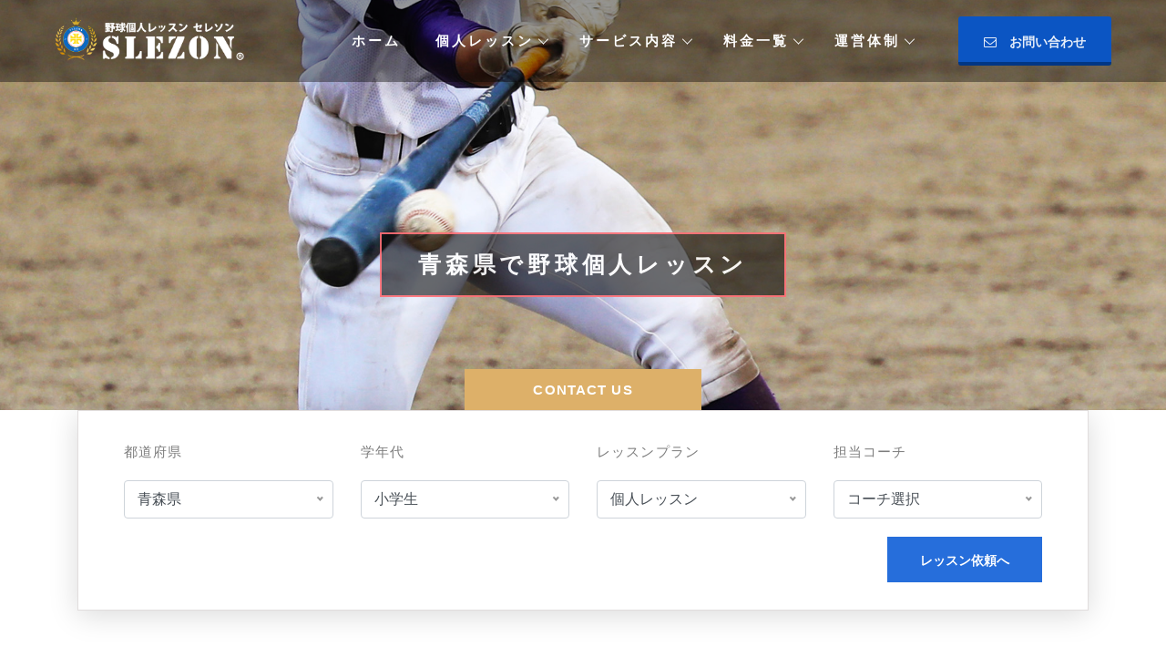

--- FILE ---
content_type: text/html; charset=UTF-8
request_url: https://selecaobt.com/place/aomori.php
body_size: 93235
content:
<!DOCTYPE HTML PUBLIC "-//W3C//DTD HTML 4.01 Transitional//EN" "http://www.w3.org/TR/html4/loose.dtd">

<html lang="ja">

<head>
    	<meta http-equiv="Content-Type" content="text/html; charset=UTF-8">
    <meta http-equiv="X-UA-Compatible" content="IE=edge">
    <meta name="viewport" content="width=device-width, initial-scale=1, shrink-to-fit=no">
	<meta name="description" content="青森県でも野球・バッティング個人レッスン・個人指導・家庭教師ならSLEZONへ！元プロ選手の植松コーチによるバッティングからピッチング、守備練習まで個人指導を行っております。青森県の野球大好き小学生、中学生、高校生、大人まで大募集中。1回120分でも変わるレッスンをご用意しております。2人以上のグループレッスン、チームへの出張指導もお任せください。まずはお気軽にお問い合わせください。">
  <meta name="keywords" content="野球,ピッチング,個人レッスン,個人指導,バッティング,青森,野球個人指導,バッティング個人指導,バッティング個人レッスン,家庭教師,野球家庭教師,ピッチング個人指導">
			<meta http-equiv="Content-Script-Type" content="text/javascript">
		<meta http-equiv="Content-Style-Type" content="text/css">
		<title>青森でも野球個人レッスン・個人指導・家庭教師 SLEZON | バッティングからピッチングまで小学生から大人も大募集</title>

    <!-- Favicon  -->
    <link rel="icon" href="../img/core-img/favicon.png">

    <!-- Style CSS -->
    <link rel="stylesheet" href="../style.css">

</head>

<body>
    <!-- Preloader -->
    <div id="preloader">
        <div class="south-load"></div>
    </div>

 <!-- ##### Header Area Start ##### -->
    <div class="header-area">


        <!-- Main Header Area -->
        <div class="main-header-area" id="stickyHeader">
            <div class="classy-nav-container breakpoint-off">
                <!-- Classy Menu -->
                <div class="classy-navbar justify-content-between" id="southNav">

                    <!-- Logo -->
                    <a class="nav-brand" href="https://selecaobt.com/"><img src="https://selecaobt.com/img/core-img/logo4.png" alt="東京・神奈川の野球個人レッスン・野球個人指導・野球家庭教師" width="208px" height="80px"></a>

                    <!-- Navbar Toggler -->
                    <div class="classy-navbar-toggler">
                        <span class="navbarToggler"><span></span><span></span><span></span></span>
                    </div>

                    <!-- Menu -->
                    <div class="classy-menu">

                        <!-- close btn -->
                        <div class="classycloseIcon">
                            <div class="cross-wrap"><span class="top"></span><span class="bottom"></span></div>
                        </div>

                        <!-- Nav Start -->
                        <div class="classynav">
                            <ul>
                                <li><a href="https://selecaobt.com/">ホーム</a></li>
                                <li><a href="https://selecaobt.com/personal_lesson.php">個人レッスン</a>
                                    <ul class="dropdown">
											<li class="lismenu"><a href="https://selecaobt.com/personal_lesson.php">個人レッスンとは</a></li>
											<li class="lismenu"><a href="https://selecaobt.com/baseball/aboutcoach.php">お客様に安心と信頼を</a></li>
											<li class="lismenu"><a href="https://selecaobt.com/baseball/personallesson.php">個人指導は一気に変われる</a></li>
											<li class="lismenu"><a href="https://selecaobt.com/batting_lesson.php">バッティング個人レッスン</a></li>
											<li class="lismenu"><a href="https://selecaobt.com/pitching_lesson.php">ピッチング個人レッスン</a></li>
											<li class="lismenu"><a href="https://selecaobt.com/defensive.php">守備練習個人レッスン</a></li>
											<li class="lismenu"><a href="https://selecaobt.com/catching_lesson.php">キャッチボール個人レッスン</a></li>
											<li class="lismenu"><a href="https://selecaobt.com/english.php">英会話X野球個人レッスン</a></li>
											<li class="lismenu"><a href="https://selecaobt.com/online.php">野球オンラインレッスン</a></li>
											<li class="lismenu"><a href="https://selecaobt.com/baseball/junior.php">小学生の野球個人レッスン</a></li>
											<li class="lismenu"><a href="https://selecaobt.com/baseball/youth.php">中学生の野球個人レッスン</a></li>
											<li class="lismenu"><a href="https://selecaobt.com/baseball/adult.php">大人の野球個人レッスン</a></li>
											<li class="lismenu"><a href="https://selecaobt.com/baseball/international.php">海外在住の選手</a></li>
                                    </ul>
                                </li>  <li><a href="https://selecaobt.com/slezon/about_slezon.php">サービス内容</a>
                                    <ul class="dropdown">
											<li class="lismenu"><a href="https://selecaobt.com/slezon/about_slezon.php">サービス概要</a></li>
											<li class="lismenu"><a href="https://selecaobt.com/lesson/flow.php">レッスンまでの流れ</a></li>
											<li class="lismenu"><a href="https://selecaobt.com/lesson/place.php">レッスン場所について</a></li>
											<li class="lismenu"><a href="https://selecaobt.com/lesson/trial.php">無料体験レッスン</a></li>
											<li class="lismenu"><a href="https://selecaobt.com/lesson/rule.php">レッスン規約ご紹介</a></li>
											<li class="lismenu"><a href="https://selecaobt.com/lesson/question.php">よくあるご質問</a></li>
											<li class="lismenu"><a href="https://selecaobt.com/action.php">野球演技指導</a></li>
											<li class="lismenu"><a href="https://selecaobt.com/slezon/culture.php">SLEZONカルチャー</a></li>
											<li class="lismenu"><a href="https://selecaobt.com/rate/schedule.php">スケジューリングについて</a></li>
											<li class="lismenu"><a href="https://selecaobt.com/chart/chart.php">選手カルテとは</a></li>
											<li class="lismenu"><a href="https://selecaobt.com/thanks_voice.php">ありがとうの声</a></li>
											<li class="lismenu"><a href="https://selecaobt.com/japan_lesson.php">全国で個人レッスン</a></li>
                                    </ul>
                                </li>  <li><a href="https://selecaobt.com/rate/index.php">料金一覧</a>
                                    <ul class="dropdown">
											<li class="lismenu"><a href="https://selecaobt.com/rate/index.php">チケット料金表</a></li>
											<li class="lismenu"><a href="https://selecaobt.com/rate/about_ticket.php">チケット制ご紹介</a></li>
                                    </ul>
                                </li>
                                <li><a href="https://selecaobt.com/slezon/coach_info.php">運営体制</a>
                                    <ul class="dropdown">
											<li class="lismenu"><a href="https://selecaobt.com/slezon/coach_info.php">コーチご挨拶</a></li>
											<li class="lismenu"><a href="https://selecaobt.com/slezon/uematu.php">植松コーチご挨拶</a></li>
											<li class="lismenu"><a href="https://selecaobt.com/slezon/kuramata.php">倉又コーチご挨拶</a></li>
											<li class="lismenu"><a href="https://selecaobt.com/slezon/company.php">運営会社ご紹介</a></li>
											<li class="lismenu"><a href="https://selecaobt.com/slezon/instructor.php">野球指導者大募集</a></li>
											<li class="lismenu"><a href="https://slezon.com/media/">メディア出演ご紹介</a></li>
											<li class="lismenu"><a href="https://selecaobt.com/slezon/news.php">新着情報一覧</a></li>
											<li class="lismenu"><a href="https://selecaobt.com/guest/index.php">選手カルテログイン</a></li>
											<li class="lismenu"><a href="https://slezon.com/movie/">撮影モデル大募集</a></li>
											<li class="lismenu"><a href="https://www.selecaobt.com/staff/lesson/login.php">スタッフログイン</a></li>
											<li class="lismenu"><a href="https://selecaobt.com/slezon/logo.php">ロゴの紹介</a></li>
											<li class="lismenu"><a href="https://selecaobt.com/slezon/wear.php">SLEZONウェアー</a></li>
											<li class="lismenu"><a href="https://selecaobt.com/slezon/slezon_service.php">SLEZONサービス</a></li>
											<li class="lismenu"><a href="https://slezon.co.jp/story/">SLEZONストーリー</a></li>
											<li class="lismenu"><a href="https://www.youtube.com/channel/UCqy3ZaEn64Tw52RrGt_hxJA">セレトレTV</a></li>
                                    </ul>
                                </li>
                               
                            </ul>

                            <!-- Search Form -->
                          

                            <!-- Search Button -->
                         <a href="https://selecaobt.com/contact.php" class="btn-square-shadow menucontact "><i class="fa fa-envelope-o"></i>　お問い合わせ</a>
                        </div>
                        <!-- Nav End -->
                    </div>
                </div>
            </div>
        </div>
    </div>
    <!-- ##### Header Area End ##### -->
		
	

    <!-- ##### Breadcumb Area Start ##### -->
    <div class="breadcumb-area bg-img" style="background-image: url(../img/bg-img/hero1.jpg);">
        <div class="container h-100">
            <div class="row h-100 align-items-center">
                <div class="col-12">
                    <div class="breadcumb-content">
                        <h3 class="breadcumb-title">青森県で野球個人レッスン</h3>
                    </div>
                </div>
            </div>
        </div>
    </div>
    <!-- ##### Breadcumb Area End ##### -->
		
	    <!-- ##### Advance Search Area Start ##### -->
    <div class="south-search-area">
        <div class="container">
            <div class="row">
                <div class="col-12">
                    <div class="advanced-search-form">
                        <!-- Search Title -->
                        <div class="search-title">
                            <p>Contact US</p>
                        </div>
                        <!-- Search Form -->
                        <form action="php/contact2.php" method="post" id="advanceSearch">
                            <div class="row">

                                <div class="col-12 col-md-4 col-lg-3">
								<p>都道府県</p>
                                    <div class="form-group">
                                        <select class="form-control" id="cities" name="place">
                                          <option value="青森県">青森県</option>

                                        </select>
                                    </div>
                                </div>

                                
                                                               <div class="col-12 col-md-4 col-lg-3">
								<p>学年代</p>
                                    <div class="form-group">
                                        <select class="form-control" id="citiess" name="age">


<option value="小学生">小学生</option>
<option value="中学生">中学生</option>
<option value="高校生">高校生</option>
<option value="大人">大人</option>
                                        </select>
                                    </div>
                                </div>

                                <div class="col-12 col-md-4 col-lg-3">
								<p>レッスンプラン</p>
                                    <div class="form-group">
                                        <select class="form-control" id="catagories" name="plan">

<option value="個人レッスン">個人レッスン</option>
<option value="グループレッスン(2～3人)">グループレッスン</option>
<option value="オンラインレッスン">オンラインレッスン</option>
<option value="チーム出張">チーム出張</option>
                                        </select>
                                    </div>
                                </div>

                                <div class="col-12 col-md-4 col-lg-3">
								<p>担当コーチ</p>
                                    <div class="form-group">
                                        <select class="form-control" id="offers" name="coach">
                                            <option>コーチ選択</option>
                                            <option value="植松コーチ">植松コーチ</option>
                                            <option value="川端コーチ">川端コーチ</option>
                                            <option value="倉又コーチ">倉又コーチ</option>
                                        </select>
                                    </div>
                                </div>
                               

                                <div class="col-12 d-flex justify-content-between align-items-end">
                                    <!-- More Filter -->
                                    <div class="more-filter">
                                    </div>
                                    <!-- Submit -->
                                    <div class="form-group mb-0">
                                        <button type="submit" class="btn south-btn">レッスン依頼へ</button>
                                    </div>
                                </div>
                            </div>
                        </form>
                    </div>
                </div>
            </div>
        </div>
    </div>
    <!-- ##### Advance Search Area End ##### -->
  <!-- ##### About Content Wrapper Start ##### -->
    <div class="about-content-wrapper section-padding-50">
        <div class="container">
            <div class="row">
                <div class="col-12 col-lg-12">
                    <div class="section-heading text-left wow fadeInUp">
                        <h2>"青森での出張型・野球家庭教師"</h2>
                    </div>
                    <div class="about-content">
                       
                        <p class="wow fadeInUp center toptext" >青森で野球個人レッスン・個人指導・家庭教師！</p>
                        <p class="wow fadeInUp center toptext" >バッティング・ピッチングを中心に小学生、中学生、大人まで大募集！！</p>
                        <p class="wow fadeInUp center toptext" >選手、お客様の元へお伺いも可能です！</p>
                    </div>
                </div>

            </div>
        </div>
    </div>
    <!-- ##### About Content Wrapper End ##### -->
	
	
    <!-- ##### About Content Wrapper Start ##### -->
    <div class="about-content-wrapper ">
        <div class="container">
            <div class="row">

                <div class="col-12 col-lg-12 adimg">
				<a href="https://slezon.online/"><img src="https://slezon.online/assets/images/onlinebaseballrbanner.png" alt="オンライン野球レッスン！Zoomなどでバッティングやピッチング野球オンラインスクール" ></a>
                </div>
                <div class="col-12 col-lg-12 adimg">
                  <a href="https://selecaobt.com/personal_lesson.php"> <img src="https://selecaobt.com/images/personal_ad.png" alt="バッティング個人レッスン・バッティング個人指導・バッティング家庭教師ならSLEZONへ" ></a>
                </div>

                <div class="col-12 col-lg-12 adimg">
                 <a href="https://selecaobt.com/slezon/uematu.php">  <img src="https://selecaobt.com/images/uematu_ad.jpg" alt="元プロ野球選手の植松コーチがピッチング個人指導・ピッチング個人レッスン"></a>
                </div>
                <div class="col-12 col-lg-12 adimg">
                 <a href="https://selecaobt.com/slezon/kawabata.php">  <img src="https://selecaobt.com/images/kawabata_ad.png" alt="静岡県でバッティング個人指導・野球個人レッスン"></a>
                </div>
                <div class="col-12 col-lg-12 adimg">
                  <a href="https://selecaobt.com/japan_lesson.php"> <img src="https://selecaobt.com/images/japan.jpg" alt="野球個人レッスンが全国で可能に"></a>
                </div>
                <div class="col-12 col-lg-12 adimg">
                  <a href="https://www.youtube.com/channel/UCqy3ZaEn64Tw52RrGt_hxJA"> <img src="https://selecaobt.com/images/youtube.jpg" alt="バッティング個人指導のSLEZONチャンネル"></a>
                </div>

            </div>
        </div>
    </div>
    <!-- ##### About Content Wrapper End ##### -->

 	
	<!-- ##### Featured Properties Area Start ##### -->
    <div class="featured-properties-area">
        <div class="container">
            <div class="row">
                <div class="col-12">
                    <div class="section-heading wow fadeInUp margintop2">
                        <h2>青森県でSLEZONコーチの個人レッスン</h2>
                    </div>
                </div>
            </div>

            <div class="row margintop3">

                <!-- Single Featured Property -->
                <div class="col-12 col-md-6 col-xl-6">
                   <div class="single-service-area mb-50">
                        <div class="service-content">
                            <p><span class="underline3">元プロ野球選手が、青森県のあなたの地域へ伺い選手1人1人に合った個人指導を行います！</span></p>
                          <p>マンツーマンの個人レッスンから、2人以上のグループレッスン、チームへ出張までご要望をお待ちしております。</p>
                          <p>1回のレッスンでも大きく成長できるメニューをご用意しております。</p>
                          <p>出張が難しいお客様へ、毎週開催中！お家でできるオンライントレーニングの講座も開催中！元プロ野球選手と一緒にトレーニングが可能になります！</p>
                          <p>まずはお問い合わせください。</p>
						  
						</div>
                    </div>
                </div>

                <!-- Single Featured Property -->
                <div class="col-12 col-md-6 col-xl-6">
                   <div class="single-service-area mb-50">
                        <div class="service-content">
                                 <div class="editor-thumbnail">
           <iframe width="100%" title="YouTube" height="350" src="https://www.youtube.com/embed/gKgklcae0LY" frameborder="0"></iframe>
        </div>
                        </div>
                    </div>
                </div>

            </div>
        </div>
    </div>
 
    <!-- ##### Editor Area End ##### -->
	
	
	
		
	        <!-- Editor Content -->
<!-- ##### Featured Properties Area Start ##### -->
    <div class="featured-properties-area south-editor-area">
        <div class="container">
            <div class="row">
                <div class="col-12">
                    <div class="section-heading wow fadeInUp margintop2">
<h2>選手<small>が</small>SLEZON<small>を</small>選ぶ理由！</h2>
                    </div>
                </div>
            </div>

            <div class="row margintop3">

                <!-- Single Featured Property -->
                <div class="col-12 col-md-6 col-xl-6">
                   <div class="single-service-area mb-100">
                        <div class="service-content">
                             <p class="text_midashi"> <span class="yellow"><i class="fa fa-users"></i>　選手そして保護者様も</span></p>
                            <p><span class="underline3">"選手が自信を持つことで、笑顔で成長出来るステージを作る！"</span></p>
                            <p>SLEZONの個人レッスンにより野球が上達するのは当然と考え、選手が自信を取り戻し保護者様の不安を解消する事に重きを置いております。</p>
                            <p>個人レッスン・個人指導だから出来る「個の技術UP」に焦点を当て、選手と保護者様への徹底したヒアリングから選手に合ったスタイルを形成していきます。</p>
                            <p>初心者の選手から、バッティング・ピッチングなどの基本技術UPを目指したい小学生から大人の選手までお任せください。</p>
                            <p>チケット制の導入により、入会金など一切なく沢山の保護者様からお選び頂いております。</p>
                            <p>まずはお悩みをお聞かせください。少数精鋭のSLEZONコーチが必ず選手と保護者様のお力になれます。</p>
                        
						</div>
                    </div>
                </div>

                <!-- Single Featured Property -->
                <div class="col-12 col-md-6 col-xl-6">
                    <div class="single-service-area mb-100">
                        <div class="service-content">
                                 <div class="editor-thumbnail">
<iframe width="100%" title="YouTube" height="350" src="https://www.youtube.com/embed/sgT6mglL6U4" frameborder="0"></iframe> 
        </div>
                        </div>
                    </div>
                </div>

            </div>
        </div>
    </div>
 
    <!-- ##### Editor Area End ##### -->


<!-- ##### Featured Properties Area Start ##### -->
    <div class="featured-properties-area">
        <div class="container">
            <div class="row">
                <div class="col-12">
                    <div class="section-heading wow fadeInUp margintop2">
                        <h2>毎週開催中！オンライントレーニング</h2>
                    </div>
                </div>
            </div>

            <div class="row margintop3">

                <!-- Single Featured Property -->
                <div class="col-12 col-md-6 col-xl-6">
                   <div class="single-service-area mb-50">
                        <div class="service-content">
                            <p>現在移動が難しくなってしまい、地方を中心とした全国各地のお客様のもとへ伺うことが出来なくなってしまいました。</p>
                          <p>その中で、それでもレッスンをしてほしいという声を多く頂きオンラインレッスンサービスを開始する運びとなりました。</p>
                          <p>毎週開催中！zoomなどオンライン上でも個人レッスンのプロコーチが、バッティングやピッチングフォームの確認、改善、ご提案まで可能になります！</p>
						  
						</div>
                    </div>
                </div>

                <!-- Single Featured Property -->
                <div class="col-12 col-md-6 col-xl-6">
                    <div class="single-service-area mb-50">
                        <div class="service-content">
                                 <div class="editor-thumbnail">

                 <img src="https://selecaobt.com/img/bg-img/online13.jpg" alt="オンラインレッスンでバッティングフォームやピッチングフォームの改善も！個人レッスン・野球個人指導・野球家庭教師">
        </div>
                        </div>
                    </div>
                </div>

            </div>
        </div>
    </div>
 
    <!-- ##### Editor Area End ##### -->
	
	
<!-- ##### Featured Properties Area Start ##### -->
    <div class="featured-properties-area margintop">
        <div class="container">
            <div class="row">
                <div class="col-12">
                    <div class="section-heading wow fadeInUp">
                        <h2>オンラインレッスンで出来る事</h2>
                    </div>
                </div>
            </div>

            <div class="row margintop3">

                <!-- Single Featured Property -->
                <div class="col-12 col-md-6 col-xl-6">
                   <div class="single-service-area mb-100">
                        <div class="service-content">
                            <p>オンラインレッスンでも多くの技術や知識をお伝え出来ると考えております。</p>
                          <p>・選手や保護者様からのご相談やお悩みへのご対応</p>
                          <p>・選手1人1人に合ったフォームや自主練習メニューの提案</p>
                          <p>・バッティングとピッチングのフォーム改善・体幹及びアジリティトレーニングの実施</p>
                          <p>・個人戦術理解などの野球知識向上　など</p>
                          <p>個人レッスンのプロがオンラインでレッスンを致します。</p>
						  
						</div>
                    </div>
                </div>

                <!-- Single Featured Property -->
                <div class="col-12 col-md-6 col-xl-6">
                    <div class="single-service-area mb-50">
                        <div class="service-content">
                                 <div class="editor-thumbnail">

                 <img src="https://selecaobt.com/img/bg-img/online2.png" alt="オンラインレッスンでバッティングフォームやピッチングフォームの改善も！個人レッスン・野球個人指導・野球家庭教師">
        </div>
                        </div>
                    </div>
                </div>

            </div>
        </div>
    </div>
 
    <!-- ##### Editor Area End ##### -->
	
	
	
<!-- ##### Featured Properties Area Start ##### -->
    <div class="featured-properties-area">
        <div class="container">
            <div class="row">
                <div class="col-12">
                    <div class="section-heading wow fadeInUp margintop2">
                        <h2>皆でオンライントレーニングも可能に</h2>
                    </div>
                </div>
            </div>

            <div class="row margintop3">

                <!-- Single Featured Property -->
                <div class="col-12 col-md-6 col-xl-6">
                   <div class="single-service-area mb-50">
                        <div class="service-content">
                            <p>自宅で出来る新しい野球スクールの形！スクールに通うことが出来ない選手や、トレーニングで上達を目指したい選手も必見です！</p>
                          <p>2022年2月にてオンライントレーニングサービスを開始いたしました。</p>
                          <p>選手が今必要なトレーニングや受けたいトレーニング講座を自由にご選択頂けます！</p>
                          <p>皆で楽しくを第一に考えて、習慣と体験をテーマとしてサービスを展開しております。</p>
						   <p> <a href="https://slezon.online/" class="btn south-btn3 m-1"><i class="fa fa-tablet"></i>　オンライントレーニング公式サイトへ</a></p>
						  
						</div>
                    </div>
                </div>

                <!-- Single Featured Property -->
                <div class="col-12 col-md-6 col-xl-6">
                   <div class="single-service-area mb-50">
                        <div class="service-content">
                                 <div class="editor-thumbnail">

                 <img src="https://selecaobt.com/img/bg-img/slezononline.png" alt="野球オンラインレッスンでバッティングフォームやピッチングフォームの改善も！バッティングオンラインレッスン・ピッチングオンラインレッスン">
        </div>
                        </div>
                    </div>
                </div>

            </div>
        </div>
    </div>
 
    <!-- ##### Editor Area End ##### -->
	
		

	
	   <!-- ##### Call To Action Area Start ##### -->
    <div class="call-to-action-area bg-fixed bg-overlay-black" style="background-image: url(../img/bg-img/zenkokubg.png)">
        <div class="container h-100">
            <div class="row align-items-center h-100">
                <div class="col-12">
                    <div class="cta-content text-center">
                        <h2 class="wow fadeInUp" >青森県は全国チケット対象の地域となります</h2>
                        <p class="wow fadeInUp cta-content">上記メニューにあります料金は関東圏（東京・神奈川・埼玉）のみの料金体制となります。</p>
                         <p class="wow fadeInUp cta-content">その他地域の選手は以下に記載しております料金となりますので、予めご了承ください。</p>
                    </div>
                </div>
            </div>
        </div>
    </div>
    <!-- ##### Call To Action Area End ##### -->

    	<!-- ##### Featured Properties Area Start ##### -->
    <div class="featured-properties-area margintop2">
        <div class="container">
            <div class="row">
                <div class="col-12">
                    <div class="section-heading wow fadeInUp">
                        <h2>このようなご要望の方、必見！！</h2>
                    </div>
                </div>
            </div>

            <div class="row margintop3">
                <!-- Single Featured Property -->
                <div class="col-12 col-md-6 col-xl-6">
                   <div class="single-service-area mb-50">
                        <div class="service-content">
                            <p class="text_midashi"> <span class="blue"><i class="fa fa-thumbs-o-up"></i>　体力と技術低下が不安です</span></p>
                            <p>自粛期間で運動不足そして、体力だけでなく技術の低下も不安な方、マンツーマンでトレーニングが可能です！</p>
                        </div>
                    </div>
                </div>

                <!-- Single Featured Property -->
                <div class="col-12 col-md-6 col-xl-6">
                    <div class="single-service-area mb-50">
                        <div class="service-content">
                              <p class="text_midashi">  <span class="blue"><i class="fa fa-thumbs-o-up"></i>　 出張＆オンラインレッスンも対応</span></p>
                            <p>出張での個人レッスンとzoomなどを利用したオンラインレッスンのどちらかをお選びいただけます。お気に入りのコーチからアドバイスも可能です！</p>
                        </div>
                    </div>
                </div>
                <!-- Single Featured Property -->
                <div class="col-12 col-md-6 col-xl-6">
                   <div class="single-service-area mb-50">
                        <div class="service-content">
                            <p class="text_midashi"> <span class="blue"><i class="fa fa-thumbs-o-up"></i>　個人指導でバッティングのスキルアップを</span></p>
                            <p>1人1人の選手のタイプや体格に合ったフォームを診断して、バッティングの基本から打率アップを目指して個人レッスンをして参ります。</p>
                        </div>
                    </div>
                </div>

                <!-- Single Featured Property -->
                <div class="col-12 col-md-6 col-xl-6">
                    <div class="single-service-area mb-50">
                        <div class="service-content">
                              <p class="text_midashi">  <span class="blue"><i class="fa fa-thumbs-o-up"></i>　 初心者なので、特別コーチをつけたい</span></p>
                            <p>初心者の選手も大歓迎です。バッティングやピッチングは型がとても大事です！！まずは基本の動きをコーチングにより身体で覚えていきます。</p>
                        </div>
                    </div>
                </div>


                <!-- Single Featured Property -->
                <div class="col-12 col-md-6 col-xl-6">
                   <div class="single-service-area mb-50">
                        <div class="service-content">
                              <p class="text_midashi">  <span class="blue"><i class="fa fa-thumbs-o-up"></i>　マンツーマンで指導してほしい</span></p>
                            <p>マンツーマンでは、チームやスクールではなかなか教えてくれない基本技術をみっちり選手とコミュニケーションをとりながら個人レッスンを進めます。</p>
                        </div>
                    </div>
                </div>

                <!-- Single Featured Property -->
                <div class="col-12 col-md-6 col-xl-6">
                    <div class="single-service-area mb-50">
                        <div class="service-content">
                           <p class="text_midashi">  <span class="blue"><i class="fa fa-thumbs-o-up"></i>　 随時相談にのってほしい</span></p>
                            <p>保護者様からのご相談も随時対応致します！選手だけでなく所属チームの指導者や方針、選手に関するお悩みもご相談、ご対応しております。</p>
                        </div>
                    </div>
                </div>             

               
            </div>
        </div>
    </div>
    <!-- ##### Featured Properties Area End ##### -->		
	
	

	
 <!-- ##### Featured Properties Area Start ##### -->
    <div class="featured-properties-area">
        <div class="container">
            <div class="row">
                <div class="col-12">
                    <div class="section-heading wow fadeInUp">
                        <h2 class="plans">野球個人レッスンサービスの紹介</h2>
                    </div>
                </div>
            </div>

            <div class="row margintop">

                <!-- Single Featured Property -->
                <div class="col-12 col-md-6 col-xl-4">
                    <div class="single-featured-property mb-50 wow fadeInUp" >
                        <!-- Property Thumbnail -->
                        <div class="property-thumb">
                            <img src="../img/bg-img/junior.jpg" alt="小学生の野球個人レッスン・野球家庭教師">

                       
                        </div>
                        <!-- Property Content -->
                        <div class="property-content">
                            <p class="location">小学生個人レッスン</p>
                            <p>ジュニアバッティング個人レッスンならSLEZONへ！！初心者から上級者の小学生も大募集！ 優秀なスタッフが基本は勿論、選手1人ひとりのスタイルを見つけ伸ばします。</p>
        
                        </div>
                    </div>
                </div>

                <!-- Single Featured Property -->
                <div class="col-12 col-md-6 col-xl-4">
                    <div class="single-featured-property mb-50 wow fadeInUp">
                        <!-- Property Thumbnail -->
                        <div class="property-thumb">
                            <img src="../img/bg-img/youth.jpg" alt="中学生の野球個人指導・野球家庭教師">

                        </div>
                        <!-- Property Content -->
                        <div class="property-content">
                            <p class="location">中学生個人レッスン</p>
                            <p>ユースバッティング個人レッスンならSLEZONへ！！バッティングに関してお悩みをお聞かせください。 基本の確認や見直しから自分のスタイル形成まで一緒に見つけていきます。</p>
           
                        </div>
                    </div>
                </div>

                <!-- Single Featured Property -->
                <div class="col-12 col-md-6 col-xl-4">
                    <div class="single-featured-property mb-50 wow fadeInUp">
                        <!-- Property Thumbnail -->
                        <div class="property-thumb">
                            <img src="../img/bg-img/adult.jpg" alt="大人のバッティング個人レッスン・バッティング家庭教師">

                        </div>
                        <!-- Property Content -->
                        <div class="property-content">
                            <p class="location">大人・社会人個人レッスン</p>
                            <p>大人・社会のキャッチボールからバッティング個人レッスンならSLEZONへ！！未経験者から上級者まで大募集！ 草野球で必要になった！！野球を一から学びたいなどお任せください。</p>
                           
                        </div>
                    </div>
                </div>

               
            </div>
        </div>
    </div>
    <!-- ##### Featured Properties Area End ##### -->				
 
	
    <!-- ##### Featured Properties Area Start ##### -->
    <div class="featured-properties-area margintop2 south-editor-area">
        <div class="container">
            <div class="row">
                <div class="col-12">
                    <div class="section-heading wow fadeInUp margintop2">
                        <h2>青森で野球個人指導・個人レッスン</h2>
                    </div>
                </div>
            </div>

            <div class="row margintop3">

                <!-- Single Featured Property -->
                <div class="col-12 col-md-6 col-xl-6">
                   <div class="single-service-area mb-50">
                        <div class="service-content">
                             <p class="text_midashi"> <span class="yellow"><i class="fa fa-user"></i>　[青森県]　選手・チームも大募集</span></p>
                            <p>選手（子供）の為に少しでも力になってあげたい！</p>
                            <p>周りについていけず、チームに関しても悩んでいる！</p>
                            <p>まずはご相談ください。1回のレッスンでも大きく変わることが出来ることを私たちは知っています。</p>
                            <p>ご友人と2人以上ですと、交通費も含めまして1人の単価も下がりますのでおススメしております！</p>
                            <p>また、随時チームへの出張指導も行っています。</p>
                            <p>チームのモチベーション低下や結果が出せていない現状の打破の特効薬として、是非1度お呼びください！</p>
						<p class="btn-square-shadow4"><a href="https://selecaobt.com/contact.php"><i class="fa fa-envelope-o"></i>　お問い合わせへ</a></p>
						</div>
                    </div>
                </div>

                <!-- Single Featured Property -->
                <div class="col-12 col-md-6 col-xl-6">
                   <div class="single-service-area mb-50">
                        <div class="service-content">
                                 <div class="editor-thumbnail">

                            <img src="../img/bg-img/uematu66.jpg" alt="バッティング個人レッスン・バッティング個人指導・バッティング家庭教師">	        </div>
                        </div>
                    </div>
                </div>

            </div>
        </div>
    </div>
 
    <!-- ##### Editor Area End ##### -->
   
		    	<!-- ##### Featured Properties Area Start ##### -->
    <div class="featured-properties-area margintop2">
        <div class="container">
            <div class="row">
                <div class="col-12">
                    <div class="section-heading wow fadeInUp">
                        <h2>サービスの特徴</h2>
                    </div>
                </div>
            </div>

            <div class="row margintop3">

                <!-- Single Featured Property -->
                <div class="col-12 col-md-6 col-xl-6">
                   <div class="single-service-area mb-50">
                        <div class="service-content">
                             <p class="text_midashi"> <span class="yellow"><i class="fa fa-thumbs-o-up"></i>　徹底した個人サポートの充実</span></p>
                            <p>メンタル面から技術的な部分まで、選手からのお悩みやご相談もご対応しております。皆さんがコーチへお悩みを相談しやすい環境が個人レッスンにはあります！！</p>
                        </div>
                    </div>
                </div>

                <!-- Single Featured Property -->
                <div class="col-12 col-md-6 col-xl-6">
                    <div class="single-service-area mb-50">
                        <div class="service-content">
                         <p class="text_midashi">  <span class="yellow"><i class="fa fa-thumbs-o-up"></i>　 短期・不定期もOK！チケット制の導入</span></p>
                            <p>レギュラーでなくてもOKです。不定期や短期の方でも満足いただけるようにチケット制度も導入しています。</p>
                        </div>
                    </div>
                </div>


                <!-- Single Featured Property -->
                <div class="col-12 col-md-6 col-xl-6">
                   <div class="single-service-area mb-50">
                        <div class="service-content">
                       <p class="text_midashi">  <span class="yellow"><i class="fa fa-thumbs-o-up"></i>　全国どこでも出張</span></p>
                            <p>北海道から沖縄まで、どこでも出張サービス致しております。まずはお気軽にご相談ください。</p>
                        </div>
                    </div>
                </div>

                <!-- Single Featured Property -->
                <div class="col-12 col-md-6 col-xl-6">
                    <div class="single-service-area mb-50">
                        <div class="service-content">
                            <p class="text_midashi">  <span class="yellow"><i class="fa fa-thumbs-o-up"></i>　 入会金・運営費・会費0円</span></p>
                            <p>不要な金額を無料とすることにより、気軽にレッスンの開始が可能と考えて、革新的である3つの負担を0円にしました。</p>
                        </div>
                    </div>
                </div>             

               
            </div>
        </div>
    </div>
    <!-- ##### Featured Properties Area End ##### -->		

	
	
		
 <!-- ##### Featured Properties Area Start ##### -->
    <div class="featured-properties-area margintop">
        <div class="container">
            <div class="row">
                <div class="col-12">
                    <div class="section-heading wow fadeInUp">
                        <h2>このようなご要望の方、必見！！</h2>
                    </div>
                </div>
            </div>

            <div class="row margintop3">

                <!-- Single Featured Property -->
                <div class="col-12 col-md-6 col-xl-6">
                   <div class="single-service-area mb-50">
                        <div class="service-content">
                            <p class="text_midashi"> <span class="blue"><i class="fa fa-comments-o"></i>　野球での悩みをプロに聞いてほしい</span></p>
                            <p>オンラインレッスンでは、選手だけではなく保護者様からのご相談やお悩みに関しましても個人レッスンのプロコーチがお答えして致します。</p>
                        </div>
                    </div>
                </div>

                <!-- Single Featured Property -->
                <div class="col-12 col-md-6 col-xl-6">
                    <div class="single-service-area mb-50">
                        <div class="service-content">
                              <p class="text_midashi">  <span class="blue"><i class="fa fa-file-text-o"></i>　 自主練習メニューを作ってほしい</span></p>
                            <p>1人1人の目標や課題などその選手に合った自主練習やトレーニングメニューをプロのコーチがご提案いたします。</p>
                        </div>
                    </div>
                </div>


                <!-- Single Featured Property -->
                <div class="col-12 col-md-6 col-xl-6">
                   <div class="single-service-area mb-50">
                        <div class="service-content">
                              <p class="text_midashi">  <span class="blue"><i class="fa fa-lightbulb-o"></i>　マンツーマンで指導を希望します</span></p>
                            <p>全国から選手を大募集です。通常では発生する交通費等は一切必要なくマンツーマンで個人指導が可能です。</p>
                        </div>
                    </div>
                </div>

                <!-- Single Featured Property -->
                <div class="col-12 col-md-6 col-xl-6">
                    <div class="single-service-area mb-50">
                        <div class="service-content">
                           <p class="text_midashi">  <span class="blue"><i class="fa fa-thumbs-up"></i>　 個人技術・戦術アップを目指したい</span></p>
                            <p>オンラインレッスンでも、フォームの確認や改善提案、体幹トレーニング、個人戦術のアップも可能です！</p>
                        </div>
                    </div>
                </div>     


                <!-- Single Featured Property -->
                <div class="col-12 col-md-6 col-xl-6">
                   <div class="single-service-area mb-50">
                        <div class="service-content">
                              <p class="text_midashi">  <span class="blue"><i class="fa fa-video-camera"></i>　zoomやビデオ通話が初めての方も安心</span></p>
                            <p>サービスをお受けいただく前に、まずは担当コーチからオンラインレッスンまでの設定方法をお伝え致します！</p>
                        </div>
                    </div>
                </div>

                <!-- Single Featured Property -->
                <div class="col-12 col-md-6 col-xl-6">
                    <div class="single-service-area mb-50">
                        <div class="service-content">
                           <p class="text_midashi">  <span class="blue"><i class="fa fa-user"></i>　 コーチの指名もOK</span></p>
                            <p>YouTubeで観たことがある！このコーチのこの技術について教えてほしいなど指名料なしでお気に入りのコーチをお選びいただけます！</p>
                        </div>
                    </div>
                </div>          

               
            </div>
        </div>
    </div>
    <!-- ##### Featured Properties Area End ##### -->	
 
        <!-- Editor Content -->
<!-- ##### Featured Properties Area Start ##### -->
    <div class="featured-properties-area south-editor-area">
        <div class="container">
            <div class="row">
                <div class="col-12">
                    <div class="section-heading wow fadeInUp margintop2">
                       <h2>セレトレ TV</h2>
                    </div>
                </div>
            </div>

            <div class="row margintop3">

                <!-- Single Featured Property -->
                <div class="col-12 col-md-6 col-xl-6">
                   <div class="single-service-area mb-50">
                        <div class="service-content">
                             <p class="text_midashi"> <span class="yellow"><i class="fa fa-youtube-play"></i>　YouTubeも大人気！！</span></p>
                            <p>野球個人レッスンSLEZONの魅力を動画でも！！植松コーチを中心に多くのコーチも登場！！野球・バッティング・ピッチングの指導方法や技術披露から、解説動画まで発信しています！各コーチの人柄や、指導の雰囲気を動画を通してお伝えしております。 チャンネル登録もお待ちしております☆</p>
                        
						    <p> <a href="https://www.youtube.com/channel/UCqy3ZaEn64Tw52RrGt_hxJA" class="btn south-btn3 m-1"><i class="fa fa-youtube-play"></i>　YouTubeへ</a></p>
						</div>
                    </div>
                </div>

                <!-- Single Featured Property -->
                <div class="col-12 col-md-6 col-xl-6">
                   <div class="single-service-area mb-50">
                        <div class="service-content">
                                 <div class="editor-thumbnail">
<iframe width="100%" title="YouTube" height="350" src="https://www.youtube.com/embed/LxHCn2J4v8M" frameborder="0"></iframe> 
        </div>
                        </div>
                    </div>
                </div>

            </div>
        </div>
    </div>
 
    <!-- ##### Editor Area End ##### -->
	
	
	
		

	
 <!-- ##### Featured Properties Area Start ##### -->
    <div class="featured-properties-area margintop2">
        <div class="container">
            <div class="row">
                <div class="col-12">
                    <div class="section-heading wow fadeInUp">
                        <h2>サービスの流れ</h2>
                    </div>
                </div>
            </div>

            <div class="row margintop">

                <!-- Single Featured Property -->
                <div class="col-12 col-md-6 col-xl-4">
                    <div class="single-featured-property mb-50 wow fadeInUp">
                        <!-- Property Thumbnail -->
                        <div class="property-thumb">
                            <img src="../img/bg-img/flow1.jpg" alt="小学生のピッチング個人指導">

                       
                        </div>
                        <!-- Property Content -->
                        <div class="property-content">
                            <p class="location2">①【お問い合わせ】</p>
                            <p>まずはお問い合わせページからのフォーム、またはメールにてご連絡をお待ちしております。</p>
        
                        </div>
                    </div>
                </div>

                <!-- Single Featured Property -->
                <div class="col-12 col-md-6 col-xl-4">
                    <div class="single-featured-property mb-50 wow fadeInUp">
                        <!-- Property Thumbnail -->
                        <div class="property-thumb">
                            <img src="../img/bg-img/flow2.jpg" alt="小学生のバッティング個人指導">

                        </div>
                        <!-- Property Content -->
                        <div class="property-content">
                            <p class="location2">②【料金と規約のご了承】</p>
                            <p>料金体制と、利用規約についてご確認、ご了承をお願いいたします。</p>
           
                        </div>
                    </div>
                </div>

                <!-- Single Featured Property -->
                <div class="col-12 col-md-6 col-xl-4">
                    <div class="single-featured-property mb-50 wow fadeInUp">
                        <!-- Property Thumbnail -->
                        <div class="property-thumb">
                            <img src="../img/bg-img/flow3.jpg" alt="野球個人指導">

                        </div>
                        <!-- Property Content -->
                        <div class="property-content">
                            <p class="location2">③【コーチの選定/指名】　</p>
                            <p>ヒアリング後、コーチの選別を致します。お客様のコーチの指名も可能です。</p>
                           
                        </div>
                    </div>
                </div>

                <!-- Single Featured Property -->
                <div class="col-12 col-md-6 col-xl-4">
                    <div class="single-featured-property mb-50 wow fadeInUp">
                        <!-- Property Thumbnail -->
                        <div class="property-thumb">
                            <img src="../img/bg-img/flow5.jpg" alt="野球家庭教師">

                       
                        </div>
                        <!-- Property Content -->
                        <div class="property-content">
                            <p class="location2">⑤【正式お申し込み】</p>
                            <p>初回レッスン日時の決定を行い、運営が発行しますチケットをご購入頂きます。</p>
        
                        </div>
                    </div>
                </div>

                <!-- Single Featured Property -->
                <div class="col-12 col-md-6 col-xl-4">
                    <div class="single-featured-property mb-50 wow fadeInUp">
                        <!-- Property Thumbnail -->
                        <div class="property-thumb">
                            <img src="../img/bg-img/flow7.jpg" alt="バッティング家庭教師">

                        </div>
                        <!-- Property Content -->
                        <div class="property-content">
                            <p class="location2">⑤【お振込み】</p>
                            <p>レッスン当日前に、お振込みをして頂いておりますのでご対応お願い致します。</p>
           
                        </div>
                    </div>
                </div>

                <!-- Single Featured Property -->
                <div class="col-12 col-md-6 col-xl-4">
                    <div class="single-featured-property mb-50 wow fadeInUp">
                        <!-- Property Thumbnail -->
                        <div class="property-thumb">
                            <img src="../img/bg-img/flow6.jpg" alt="神奈川での野球家庭教師">

                        </div>
                        <!-- Property Content -->
                        <div class="property-content">
                            <p class="location2">⑥【レッスンスタート】</p>
                            <p>さあ、レッスンスタート！！メンタル面の成長もお任せください。</p>
                           
                        </div>
                    </div>
                </div>

               
            </div>			
        </div>
    </div>
    <!-- ##### Featured Properties Area End ##### -->	
	
	        <!-- Editor Content -->

	
	  <!-- ##### Featured Properties Area Start ##### -->
    <div class="featured-properties-area section-padding-100-50">
        <div class="container">
            <div class="row">
                <div class="col-12">
                    <div class="section-heading wow fadeInUp">
                       <h2 class="plans3">保護者様と選手の声</h2>
                         <p class="blue voice_text">※以下はオリジナルシステムである選手カルテのVoiceから抜粋しております。</p>
                    </div>
                </div>
            </div>

            <div class="row">

                <!-- Single Featured Property -->
                <div class="col-12 col-md-6 col-xl-4">
                    <div class="single-featured-property mb-50 wow fadeInUp">
                        <!-- Property Thumbnail -->
                        <div class="property-thumb">
                            <img src="../img/bg-img/thanks_img.jpg" alt="徳島での野球個人レッスンで頂いたありがとうの声">

                        
                            <div class="list-price">
                                <p>徳島県</p>
                            </div>
                        </div>
                        <!-- Property Content -->
                        <div class="property-content">
                            <span class="thanksname">T選手</span>
                            <p class="location3">～小学2年生～</p>
                            <p>今日はありがとうございました。 コーチは親切で、息子のペースに合わせてくださったので、子供達も楽しくできました。 また主人も昔からプロ野球ファンですが、習ったことはないので楽しくできました。</p>
                            
                        </div>
                    </div>
                </div>

                <!-- Single Featured Property -->
                <div class="col-12 col-md-6 col-xl-4">
                    <div class="single-featured-property mb-50 wow fadeInUp">
                        <!-- Property Thumbnail -->
                        <div class="property-thumb">
                            <img src="../img/bg-img/thanks_img.jpg" alt="神奈川での野球個人レッスンで頂いたありがとうの声">


                            <div class="list-price">
                                <p>神奈川県</p>
                            </div>
                        </div>
                        <!-- Property Content -->
                        <div class="property-content">
                            <span class="thanksname">I選手</span>
                            <p class="location3">～社会人～</p>
                            <p>本日は一試合のみでしたが、守備（ライト）では正面のライナーを捕りました。 打撃では2打数2安打でした。コーチの指導のおかげで、試合。 周りからも「スイングのスピードが全然違う」とお褒めの言葉を頂きました。 これからも、ご指導ご鞭撻のほどよろしくお願いいたします。</p>
                          
                        </div>
                    </div>
                </div>

                <!-- Single Featured Property -->
                <div class="col-12 col-md-6 col-xl-4">
                    <div class="single-featured-property mb-50 wow fadeInUp">
                        <!-- Property Thumbnail -->
                        <div class="property-thumb">
                            <img src="../img/bg-img/thanks_img.jpg" alt="野球個人指導">


                            <div class="list-price">
                                <p>台湾</p>
                            </div>
                        </div>
                        <!-- Property Content -->
                        <div class="property-content">
                            <span class="thanksname">Y選手</span>
                            <p class="location3">～小学3年生～</p>
                            <p>レッスンありがとうございます。 初ホームランが打ててよかったねと言ったら、本人はコーチのおかげだと言っていました。 これをきっかけに少しずつ自信を持てるようになったら良いのですが・・・ 日本でのレッスン、楽しみにしています。</p>
                           
                        </div>
                    </div>
                </div>

               
            </div>
        </div>
    </div>
    <!-- ##### Featured Properties Area End ##### -->
	
	
	<!-- ##### Featured Properties Area Start ##### -->
    <div class="featured-properties-area margintop">
        <div class="container">
            <div class="row">
                <div class="col-12">
                    <div class="section-heading wow fadeInUp">
                        <h2>～SLEZONサービスの各チケット料金表～</h2>
                    </div>
                </div>
            </div>

            <div class="row margintop3">
            <div class="row marginlr">
			  <p class="wow fadeInUp center toptext" >SLEZONサービスでは、入会金、維持費等一切不要の完全チケット制の導入をしています。</p>
			  <p class="wow fadeInUp center toptext" >記載料金は全て税込み金額となっております。</p>

            </div>
            </div>
        </div>
    </div>
 
    <!-- ##### Editor Area End ##### -->
	
	    
		
 <!-- ##### Featured Properties Area Start ##### -->
    <div class="featured-properties-area margintop2">
        <div class="container">
            <div class="row">
                <div class="col-12">
                    <div class="section-heading wow fadeInUp">
                        <h2><span class="underline204">【全国チケット】 個人レッスン</span></h2>
                    </div>
                </div>
            </div>

                <div class="row margintop">
                <div class="col-12">
                   
<table class="table table-hover">
              <tbody>
			  
<tr>
                  
                  <th class="th_text">
                  レッスンプラン
                  </th>
                  <th class="th_text">
                    <a class="news_hover">1人の料金（税込み）</a>
                  </th>
                 
                </tr>	  <tr>
                  
                  <th class="th_text">
                  1回券（120分）
                  </th>
                  <th class="th_text">
                   <u>20,000円</u>
                  </th>
                 
                </tr>	 
              </tbody>
              
            </table>
				   
                </div>
            </div>
        </div>
    </div>
    <!-- ##### Featured Properties Area End ##### -->		
	
	
	
		    
		
 <!-- ##### Featured Properties Area Start ##### -->
    <div class="featured-properties-area margintop2">
        <div class="container">
            <div class="row">
                <div class="col-12">
                    <div class="section-heading wow fadeInUp">
                        <h2><span class="underline304">【全国チケット】 グループレッスン(2～3人)</span></h2>
                    </div>
                </div>
            </div>

                <div class="row margintop">
                <div class="col-12">
                   
<table class="table table-hover">
              <tbody>
			  
<tr>
                  
                  <th class="th_text">
                  レッスンプラン
                  </th>
                  <th class="th_text">
                    <a class="news_hover">1人の料金（税込み）</a>
                  </th>
                 
                </tr>	  <tr>
                  
                  <th class="th_text">
                  1回券（120分）
                  </th>
                  <th class="th_text">
                   <u>25,000円</u>
                  </th>
                 
                </tr>	


              </tbody>
              
            </table>
				   
                </div>
            </div>
        </div>
    </div>
    <!-- ##### Featured Properties Area End ##### -->		
	
	
		
	
		    
		
 <!-- ##### Featured Properties Area Start ##### -->
    <div class="featured-properties-area margintop2">
        <div class="container">
            <div class="row">
                <div class="col-12">
                    <div class="section-heading wow fadeInUp">
                        <h2><span class="underline404">オンラインレッスン</span></h2>
                    </div>
                </div>
            </div>

                <div class="row margintop">
                <div class="col-12">
                   
<table class="table table-hover">
              <tbody>
			  
<tr>
                  
                  <th class="th_text">
                  レッスンプラン
                  </th>
                  <th class="th_text">
                    <a class="news_hover">1人の料金（税込み）</a>
                  </th>
                 
                </tr>	  <tr>
                  
                  <th class="th_text">
                  1回券（40分）
                  </th>
                  <th class="th_text">
                   <u>6,000円</u>
                  </th>
                 
                </tr>	


              </tbody>
              
            </table>
				   
                </div>
            </div>
        </div>
    </div>
    <!-- ##### Featured Properties Area End ##### -->		
			    
		    
		
 <!-- ##### Featured Properties Area Start ##### -->
    <div class="featured-properties-area margintop2">
        <div class="container">
            <div class="row">
                <div class="col-12">
                    <div class="section-heading wow fadeInUp">
                        <h2><span class="underline404">【全国チケット】 チーム出張</span></h2>
                    </div>
                </div>
            </div>

                <div class="row margintop">
                <div class="col-12">
                   
<table class="table table-hover">
              <tbody>
			  
<tr>
                  
                  <th class="th_text">
                  レッスンプラン
                  </th>
                  <th class="th_text">
                    <a class="news_hover">1チームの料金（税込み）</a>
                  </th>
                 
                </tr>	  <tr>
                  
                  <th class="th_text">
                  1回券（180分）
                  </th>
                  <th class="th_text">
                   <u>40,000円</u>
                  </th>
                 
                </tr>	


              </tbody>
              
            </table>
				   
                </div>
            </div>
        </div>
    </div>
    <!-- ##### Featured Properties Area End ##### -->		
			    
		
 <!-- ##### Featured Properties Area Start ##### -->
    <div class="featured-properties-area margintop2">
        <div class="container">
            <div class="row">
                <div class="col-12">
                    <div class="section-heading wow fadeInUp">
                        <h2><span class="underline404">入会金のご紹介</span></h2>
                    </div>
                </div>
            </div>

                <div class="row margintop">
                <div class="col-12">
                   
<table class="table table-hover">
              <tbody>
			  
<tr>
                  
                  <th class="th_text">
                  レッスンプラン
                  </th>
                  <th class="th_text">
                    <a class="news_hover">1人の料金（税込み）</a>
                  </th>
                 
                </tr>	  <tr>
                  
                  <th class="th_text">
                  個人レッスン
                  </th>
                  <th class="th_text">
                   <s>20,000円</s> ⇒ 0円
                  </th>
                 
                </tr>	 
              </tbody>
              
            </table>
				   
                </div>
            </div>
        </div>
    </div>
    <!-- ##### Featured Properties Area End ##### -->		
	
	
	
 <!-- ##### Featured Properties Area Start ##### -->
    <div class="featured-properties-area margintop2">
        <div class="container">
  

                <div class="row margintop">
                <div class="col-12">
                   
	<p class="pricetext2"><span class="underline2">交通費について</span></p>	
										<p class="pricetext">起点駅から練習場所の最寄の駅までの公共機関を利用した場合の往復料金が交通費となります。 起点駅は担当コーチの最寄駅となります。新幹線などの当日内で到着できる交通機関にて最安値での金額となります。</p>
										
										
										<p class="pricetext2"><span class="underline2">注意事項</span></p>	
										<p class="pricetext">上記の金額は1回あたりの単価です。単価×回数が、チケット金額です。</p>
										<p class="pricetext">一度ご購入頂きました単発レッスンまたは回数チケットに関しましては、いかなる理由でも御返金できかねますので、予めご了承ください。</p>									
										<p class="pricetext">年会費はありません。契約更新時の更新費用もありません。</p>
										<p class="pricetext">交通費にての領収書の発行は運営は致していません。ご希望の方は担当コーチへお申し付けください。</p>
										
										<p class="pricetext2"><span class="underline2">キャンセルについて</span></p>	
										<p class="pricetext">連絡無しのキャンセルが発生した場合は、レッスン費が全額発生いたします。</p>
										
										<p class="pricetext2"><span class="underline2">スポーツ保険について</span></p>	
										<p class="pricetext">弊社で加入の手続きは行なっていません。ご希望の方は、お客様個人にてスポーツ保険に入って頂く形になりますのでご了承ください。</p>	
										
										<p class="pricetext2"><span class="underline2">お支払方法</span></p>	
										<p class="pricetext">銀行振り込みの前払い制となります。</p>										
										<p class="pricetext">原則として、お振込はレッスン当日前までにお振り込み頂きますようお願い致します。</p>	
				   
                </div>
            </div>
        </div>
    </div>
    <!-- ##### Featured Properties Area End ##### -->	
	
	
	    <!-- ##### Call To Action Area Start ##### -->
    <div class="call-to-action-area bg-fixed bg-overlay-black" style="background-image: url(../img/bg-img/cta.jpg)">
        <div class="container h-100">
            <div class="row align-items-center h-100">
                <div class="col-12">
                    <div class="cta-content text-center">
                        <h2 class="wow fadeInUp" >野球でお悩みの方、まずはご相談ください！</h2>
                        <p class="wow fadeInUp cta-content">選手の現状から、チームに関してのことまでまずはご相談ください。</p>
                        <p class="wow fadeInUp cta-content">個人レッスンのプロがお悩みの解決に努めてまいります。</p>
						<p class="btn-square-shadow2"><a href="https://selecaobt.com/contact.php">お問い合わせへ</a></p>
                    </div>
                </div>
            </div>
        </div>
    </div>
    <!-- ##### Call To Action Area End ##### -->		
 
	
	
		 	  <!-- ##### Featured Properties Area Start ##### -->
    <div class="featured-properties-area section-padding-100">
        <div class="container">
            <div class="row">
                <div class="col-12">
                    <div class="section-heading wow fadeInUp">
                        <h2>新着ニュース一覧</h2>
                    </div>
                </div>
            </div>

            <div class="row">

 <dl class="information">


 

				<dd>【2025-12-29】
	              <p class="newss"><a href="https://slezon.co.jp/start_year/" class="news_hover">◆【お知らせ】年末年始の運営休業期間につきましてのお知らせ◆</a>
	              </p>
	            </dd>	

				<dd>【2025-12-15】
	              <p class="newss"><a href="https://selecaobt.com/winter/index.html" class="news_hover">◆大人気！冬休みの短期限定のレッスンのご要望もお問い合わせ下さい◆</a>
	              </p>
	            </dd>	

				<dd>【2025-11-23】
	              <p class="newss"><a href="https://selecaobt.com/slezon/mitomi.php" class="news_hover">◆【新コーチ登場】新潟県在住選手は必見！三富コーチがセレソンに登場◆</a>
	              </p>
	            </dd>	

				<dd>【2025-09-18】
	              <p class="newss"><a href="https://selecaobt.com/slezon/sekiya.php" class="news_hover">◆【新コーチ登場】神奈川県在住選手は必見！甲子園優勝の経歴を持つ関谷コーチがセレソンに登場◆</a>
	              </p>
	            </dd>	

				<dd>【2025-08-11】
	              <p class="newss"><a href="https://selecaobt.com/contact.php" class="news_hover">◆【お知らせ】お盆期間も営業しております。お問い合わせも随時お待ちしております◆</a>
	              </p>
	            </dd>	

				<dd>【2025-08-11】
	              <p class="newss"><a href="https://selecaobt.com/slezon/saito_r.php" class="news_hover">◆【新コーチ登場】福岡県在住選手は必見！エースで甲子園の出場経歴がある齋藤コーチがセレソンに登場◆</a>
	              </p>
	            </dd>	

				<dd>【2025-07-26】
	              <p class="newss"><a href="https://selecaobt.com/slezon/ina.php" class="news_hover">◆【新コーチ登場】東京在住選手は必見！甲子園ベスト16の経歴を持つ伊那コーチがセレソンに登場◆</a>
	              </p>
	            </dd>	

				<dd>【2025-07-18】
	              <p class="newss"><a href="https://selecaobt.com/slezon/takeuchi.php" class="news_hover">◆【新コーチ登場】東京在住選手は必見！甲子園ベスト4の経歴を持つ竹内コーチがセレソンに登場◆</a>
	              </p>
	            </dd>	

				<dd>【2025-07-14】
	              <p class="newss"><a href="https://selecaobt.com/summer/" class="news_hover">◆【お知らせ】夏休みでの個人レッスンのご要望も大募集中！この夏、短期間で大きく成長しよう◆</a>
	              </p>
	            </dd>	

				<dd>【2025-07-04】
	              <p class="newss"><a href="https://selecaobt.com/slezon/takeda.php" class="news_hover">◆【新コーチ登場】沖縄県在住選手は必見！全国大会出場経歴を持つ竹田コーチがセレソンに登場◆</a>
	              </p>
	            </dd>	

				<dd>【2025-06-11】
	              <p class="newss"><a href="https://selecaobt.com/slezon/azumi.php" class="news_hover">◆【新コーチ登場】宮城県在住選手は必見！エースとして甲子園出場経歴を持つ安積コーチがセレソンに登場◆</a>
	              </p>
	            </dd>	

				<dd>【2025-05-26】
	              <p class="newss"><a href="https://selecaobt.com/slezon/sudo.php" class="news_hover">◆【新コーチ登場】神奈川県在住選手は必見！超名門大学出身の経歴を持つ須藤コーチがセレソンに登場◆</a>
	              </p>
	            </dd>	

				<dd>【2025-05-06】
	              <p class="newss"><a href="https://selecaobt.com/slezon/otani.php" class="news_hover">◆【新コーチ登場】大阪府在住選手は必見！名門高校出身の経歴を持つ大谷コーチがセレソンに登場◆</a>
	              </p>
	            </dd>	

				<dd>【2025-04-23】
	              <p class="newss"><a href="https://slezon.com/gw/" class="news_hover">◆【お知らせ】セレソンはGWでも通常営業しております。お問い合わせもお待ちしております◆</a>
	              </p>
	            </dd>	

				<dd>【2025-03-28】
	              <p class="newss"><a href="https://selecaobt.com/slezon/sato.php" class="news_hover">◆【新コーチ登場】福岡県在住選手は必見！10年以上の指導歴を持つ佐藤コーチがセレソンに登場◆</a>
	              </p>
	            </dd>				 

	         </dl>
              									  
            </div>
        </div>
    </div>
    <!-- ##### Featured Properties Area End ##### -->

	
   
   <!-- ##### Featured Properties Area Start ##### -->
    <div class="featured-properties-area">
        <div class="container">

			
			  <div class="row">

                <!-- Single Featured Property -->
                <div class="col-12 col-md-6 col-xl-6">
                   <div class="single-service-area mb-50">
                        <div class="service-content">
                                 <div class="editor-thumbnail">

                           <a href="https://selecaobt.com/rate/about_ticket.php"> <img src="https://selecaobt.com/img/bg-img/ticket.jpg" alt="野球個人レッスン・野球個人指導・野球家庭教師"></a>
        </div>
						  
						</div>
                    </div>
                </div>

                <!-- Single Featured Property -->
                <div class="col-12 col-md-6 col-xl-6">
                    <div class="single-service-area mb-50">
                        <div class="service-content">
                                 <div class="editor-thumbnail">

                         <a href="https://selecaobt.com/slezon/instructor.php">   <img src="https://selecaobt.com/img/bg-img/underreq.jpg" alt="野球個人レッスン・野球個人指導・野球家庭教師のコーチ大募集"></a>
        </div>
                        </div>
                    </div>
                </div>

				
				
				
				
                </div>

           
        </div>
    </div>
 
    <!-- ##### Editor Area End ##### -->
		
    	
<!-- ##### Footer Area Start ##### -->
    <div class="footer-area section-padding-100-0 bg-img gradient-background-overlay" style="background-image: url(https://selecaobt.com/img/bg-img/footer_bg.jpg);">
        <!-- Main Footer Area -->
        <div class="main-footer-area">
            <div class="container">
                <div class="row">

                    <!-- Single Footer Widget -->
                    <div class="col-12 col-sm-6 col-xl-5">
                        <div class="footer-widget-area mb-100">
                     
                            <div class="footer-logo  uptop">
                                <img src="https://selecaobt.com/img/core-img/logo4.png" width="218px" height="80px" alt="バッティング個人指導">
                            </div>
                            <p>東京・神奈川の関東地方から大阪・兵庫の関西地方も全国で野球個人指導・家庭教師・個人レッスンならSLEZON（セレソン）！！</p>
                            <p>1人ひとりに選手に合ったレッスンにてマンツーマン（1対1）指導をしています。</p>
                            <p>野球個人レッスンSLEZONではバッティングからピッチング、守備練習まで野球で必要な技術の向上も可能です。</p>
                            <p>チームやスクールでは教えてくれない・・・保護者様のお悩みにも随時ご対応しております。</p>
                            <p>初心者大歓迎！バッティングを上達したい小学生、中学生も大募集！！</p>
                            <p>草野球で活躍したい社会人の選手も大歓迎しております！</p>
                            <p>人気コーチが、全国各地の選手の元へお伺いも可能です！</p>
                            <p>入会金や運営費等は一切不要にしており業界最安値の低価格でサービスをご提供！友達や兄弟と一緒にグループレッスンの個人レッスンもお任せください。</p>
                            <p>SLEZONでは小学生のみ無料体験も実施しています。まずはお気軽にお問い合わせください。</p>
                            <p>全国から選手を大募集しております！YouTubeなどで見たことのある、コーチに会える環境もSLEZONにはあります！</p>
                            <p>東京・神奈川・埼玉・大阪・兵庫から全国にて選手を大募集しております。</p>
                        </div>
                    </div>

                    <!-- Single Footer Widget -->
                    <div class="col-12 col-sm-6 col-xl-2">
                        <div class="footer-widget-area mb-100">
                            <!-- Widget Title -->
                            <div class="widget-title">
                                <p class="widget-title">MAIN MENU</p>
                            </div>
                            <!-- Office Hours -->
                            <div class="weekly-office-hours">
                                <ul>
                                    <li class="d-flex align-items-center justify-content-between footer_text"><a href="https://selecaobt.com/">ホーム</a></li>
                                    <li class="d-flex align-items-center justify-content-between footer_text"><a href="https://selecaobt.com/slezon/about_slezon.php">サービス概要</a></li>
                                    <li class="d-flex align-items-center justify-content-between footer_text"><a href="https://selecaobt.com/slezon/coach_info.php">コーチご紹介</a></li>
                                    <li class="d-flex align-items-center justify-content-between footer_text"><a href="https://selecaobt.com/slezon/uematu.php">植松コーチご挨拶</a></li>
                                    <li class="d-flex align-items-center justify-content-between footer_text"><a href="https://selecaobt.com/slezon/kawabata.php">川端コーチご挨拶</a></li>
                                    <li class="d-flex align-items-center justify-content-between footer_text"><a href="https://selecaobt.com/slezon/kuramata.php">倉又コーチご挨拶</a></li>
                                    <li class="d-flex align-items-center justify-content-between footer_text"><a href="https://selecaobt.com/baseball/aboutcoach.php">お客様に安心と信頼を</a></li>
                                    <li class="d-flex align-items-center justify-content-between footer_text"><a href="https://selecaobt.com/slezon/news.php">新着情報一覧</a></li>
                                    <li class="d-flex align-items-center justify-content-between footer_text"><a href="https://selecaobt.com/slezon/company.php">運営会社ご紹介</a></li>
                                    <li class="d-flex align-items-center justify-content-between footer_text"><a href="https://selecaobt.com/sitemap.php">サイトマップ</a></li>
                                    <li class="d-flex align-items-center justify-content-between footer_text"><a href="https://selecaobt.com/policy.php">個人情報保護法</a></li>
                                    <li class="d-flex align-items-center justify-content-between footer_text"><a href="https://selecaobt.com/chart/chart.php">選手カルテとは</a></li>
                                    <li class="d-flex align-items-center justify-content-between footer_text"><a href="https://slezon.co.jp/story/">SLEZON　ストーリー</a></li>
                                    <li class="d-flex align-items-center justify-content-between footer_text"><a href="https://selecaobt.com/slezon/slezon_service.php">SLEZON　サービス</a></li>
                                    <li class="d-flex align-items-center justify-content-between footer_text"><a href="https://www.youtube.com/channel/UCqy3ZaEn64Tw52RrGt_hxJA">セレトレ TV</a></li>
                                    <li class="d-flex align-items-center justify-content-between footer_text"><a href="https://selecaobt.com/guest/index.php">選手カルテログイン</a></li>
                                    <li class="d-flex align-items-center justify-content-between footer_text"><a href="https://selecaobt.com/slezon/instructor.php">野球指導者大募集</a></li>
                                    <li class="d-flex align-items-center justify-content-between footer_text"><a href="https://selecaobt.com/thanks_voice.php">ありがとうの声</a></li>
                                    <li class="d-flex align-items-center justify-content-between footer_text"><a href="https://selecaobt.com/contact.php">お問い合わせ</a></li>
                                </ul>
                            </div>
                         
                        </div>
                    </div>

                    <!-- Single Footer Widget -->
                    <div class="col-12 col-sm-6 col-xl-2">
                        <div class="footer-widget-area mb-100">
                            <!-- Widget Title -->
                            <div class="widget-title">
                                  <p class="widget-title">LESSON</p>
                            </div>
                            <!-- Nav -->
                            <div class="weekly-office-hours">
                                <ul>

                                    <li class="d-flex align-items-center justify-content-between footer_text"><a href="https://selecaobt.com/batting_lesson.php">バッティング個人指導</a></li>
                                    <li class="d-flex align-items-center justify-content-between footer_text"><a href="https://selecaobt.com/pitching_lesson.php">ピッチング個人指導</a></li>
                                    <li class="d-flex align-items-center justify-content-between footer_text"><a href="https://selecaobt.com/defensive.php">守備練習の個人指導</a></li>
                                    <li class="d-flex align-items-center justify-content-between footer_text"><a href="https://selecaobt.com/english.php">英会話で野球個人レッスン</a></li>
                                    <li class="d-flex align-items-center justify-content-between footer_text"><a href="https://selecaobt.com/baseball/personallesson.php">個人指導で一気に変わる</a></li>
                                    <li class="d-flex align-items-center justify-content-between footer_text"><a href="https://selecaobt.com/lesson/beginner.php">初心者・未経験者の方</a></li>
                                    <li class="d-flex align-items-center justify-content-between footer_text"><a href="https://selecaobt.com/baseball/junior.php">小学生の野球個人レッスン</a></li>
                                    <li class="d-flex align-items-center justify-content-between footer_text"><a href="https://selecaobt.com/baseball/youth.php">中学生の野球個人レッスン</a></li>
                                    <li class="d-flex align-items-center justify-content-between footer_text"><a href="https://selecaobt.com/baseball/adult.php">大人の野球個人レッスン</a></li>
                                    <li class="d-flex align-items-center justify-content-between footer_text"><a href="https://selecaobt.com/lesson/trial.php">無料体験レッスン</a></li>
                                    <li class="d-flex align-items-center justify-content-between footer_text"><a href="https://selecaobt.com/lesson/flow.php">レッスンの流れ</a></li>
                                    <li class="d-flex align-items-center justify-content-between footer_text"><a href="https://selecaobt.com/lesson/place.php">レッスン場所について</a></li>
                                    <li class="d-flex align-items-center justify-content-between footer_text"><a href="https://selecaobt.com/japan_lesson.php">全国で個人レッスン</a></li>
                                    <li class="d-flex align-items-center justify-content-between footer_text"><a href="https://selecaobt.com/rate/index.php">チケット料金表</a></li>
                                    <li class="d-flex align-items-center justify-content-between footer_text"><a href="https://selecaobt.com/rate/about_ticket.php">チケット制ご紹介</a></li>
                                    <li class="d-flex align-items-center justify-content-between footer_text"><a href="https://selecaobt.com/rate/schedule.php">スケジューリングについて</a></li>
                                    <li class="d-flex align-items-center justify-content-between footer_text"><a href="https://selecaobt.com/lesson/question.php">よくあるご質問</a></li>
                                    <li class="d-flex align-items-center justify-content-between footer_text"><a href="https://selecaobt.com/slezon/tokutei.php">特定商取引法について</a></li>
                                    <li class="d-flex align-items-center justify-content-between footer_text"><a href="https://selecaobt.com/lesson/rule.php">レッスン規約ご紹介</a></li>
                                </ul>
                            </div>
                        </div>
                    </div>



                    <!-- Single Footer Widget -->
                    <div class="col-12 col-sm-6 col-xl-3">
                        <div class="footer-widget-area mb-100">
                            <!-- Widget Title -->
                            <div class="widget-title">
                             <p class="widget-title">CONTACT INFO</p>
                            </div>

                            <!-- Address -->
                            <div class="address">
                                <p class="footer-widget-area2"><i class="fa fa-flag"></i>　SLEZON （セレソン）</p>                                
								 <p class="footer-widget-area2"><i class="fa fa-phone"></i>　<a href="tel:0368238918">03-（6823）-8918</a></p>
								<p class="footer-widget-area2"><i class="fa fa-envelope-o"></i>　<a href="mailto:info@selecaobt.com">info@selecaobt.com</a></p>
								<p class="footer-widget-area2"><i class="fa fa-building-o"></i>　TRON Inc. （株式会社トロン）</p>
								<p class="footer-widget-area2"><i class="fa fa-map-marker"></i>　【本社】　東京都　千代田区　丸の内1-8-3　丸の内トラストタワー本館20階</p>
								<p class="footer-widget-area2"><i class="fa fa-clock-o"></i>　【平日・土曜日】　9時～19時</p>
								<p class="footer-widget-area2"><i class="fa fa-user"></i>　<a href="https://selecaobt.com/slezon/instructor.php">【求人情報】47都道府県から野球のインストラクターを大募集中です！</a></p>
								<p class="footer-widget-area2"><i class="fa fa-file-text-o"></i>　<a href="https://selecaobt.com/lesson/rule.php">レッスン規約は必ずご一読頂きましてサービスをお受け下さい！</a></p>

                            </div>
                        </div>
                    </div>
                    </div>

                </div>
            </div>


        <!-- Copywrite Text -->
        <div class="copywrite-text d-flex align-items-center justify-content-center">
            <p class="footer_text21">
Copyright &copy; All rights reserved | <a href="https://slezon.com/">SLEZON.com</a>. Maneged by TRON Inc.</p>

        </div>
  </div>
    <!-- ##### Footer Area End ##### -->


    <script src="https://selecaobt.com/js/jquery/jquery-2.2.4.min.js" type="text/javascript"></script>

    <script src="https://selecaobt.com/js/popper.min.js" type="text/javascript"></script>


    <script src="https://selecaobt.com/js/plugins.js" type="text/javascript"></script>
    <script src="https://selecaobt.com/js/classy-nav.min.js" type="text/javascript"></script>
    <script src="https://selecaobt.com/js/jquery-ui.min.js" type="text/javascript"></script>

    <script src="https://selecaobt.com/js/active.js" type="text/javascript"></script>
</body>

</html>

--- FILE ---
content_type: text/css
request_url: https://selecaobt.com/style.css
body_size: 71196
content:

/* ##### Index of Stylesheet #####

:: 1.0 Import Fonts 
:: 2.0 Import All CSS
:: 3.0 Base CSS
:: 4.0 Preloader Area CSS
:: 5.0 Scroll Up Area CSS
:: 6.0 Section Heading Area CSS
:: 7.0 South Button CSS
:: 8.0 Header Area CSS
:: 9.0 Welcome Area CSS
:: 10.0 Advanced Search Area
:: 11.0 Single Property Area CSS
:: 12.0 Testimonials Area CSS
:: 13.0 Editor Area CSS
:: 14.0 Call to Action CSS
:: 15.0 Footer Area CSS
:: 16.0 Breadcumb Area CSS
:: 17.0 About Us Area CSS
:: 18.0 Team Member Area CSS
:: 19.0 Listings Area CSS
:: 20.0 Blog Area CSS 
:: 21.0 Contact Area CSS
:: 22.0 Shortcode Area CSS

##### Index of Stylesheet ##### /*


/* :: 2.0 Import All CSS */
@import url(css/bootstrap.min.css);
@import url(css/animate.css);
@import url(css/owl.carousel.css);
@import url(css/classy-nav.min.css);
@import url(css/magnific-popup.css);
@import url(css/font-awesome.min.css);
@import url(css/themify-icons.css);
@import url(css/nice-select.css);
@import url(css/jquery-ui.min.css);
/* :: 3.0 Base CSS */
* {
  margin: 0;
  padding: 0; }

body {
 font-family: 'Poppins', sans-serif; }

h1,
h2,
h3,
h4,
h5,
h6 {
  color: #323232;
  font-weight: 600; }

p {
  color: #7d7d7d;
  font-size: 15px;
  line-height: 2;
letter-spacing: 0.075em;  }

a {
  -webkit-transition-duration: 500ms;
  transition-duration: 500ms;
  text-decoration: none;
  outline: none;
  font-size: 14px;
  font-weight: 600; }
  a:hover, a:focus {
    -webkit-transition-duration: 500ms;
    transition-duration: 500ms;
    text-decoration: none;
    outline: none;
    font-size: 14px;
    font-weight: 600; }

ul,
ol {
  margin: 0; }
  ul li,
  ol li {
    list-style: none; }

img {
  height: auto;
  max-width: 100%; }

.mt-15 {
  margin-top: 15px; }

.mt-30 {
  margin-top: 30px; }

.mt-50 {
  margin-top: 50px; }

.mt-70 {
  margin-top: 70px; }

.mt-100 {
  margin-top: 100px; }

.mb-15 {
  margin-bottom: 15px; }

.mb-30 {
  margin-bottom: 30px; }

.mb-50 {
  margin-bottom: 50px; }

.ml-15 {
  margin-left: 15px; }

.ml-30 {
  margin-left: 30px; }

.mr-15 {
  margin-right: 15px; }

.mr-30 {
  margin-right: 30px; }

.mb-70 {
  margin-bottom: 70px; }

.mb-100 {
  margin-bottom: 100px; }

.bg-img {
  background-position: center center;
  background-size: cover;
  background-repeat: no-repeat; }

.bg-transparent {
  background-color: transparent; }

.bg-transparent-dark {
  background-color: rgba(0, 0, 0, 0.5) !important; }

.bg-transparent-light {
  background-color: rgba(255, 255, 255, 0.5) !important; }

.font-bold {
  font-weight: 700; }

.font-light {
  font-weight: 300; }

.height-500 {
  height: 500px !important; }

.height-600 {
  height: 600px !important; }

.height-700 {
  height: 700px !important; }

.height-800 {
  height: 800px !important; }

.section-padding-100 {
  padding: 100px 0; }

.section-padding-50 {
  padding: 50px 0; }

.section-padding-50-0 {
  padding: 50px 0 0 0; }

.section-padding-100-70 {
  padding: 100px 0 70px; }

.section-padding-100-50 {
  padding: 100px 0 50px; }

.section-padding-100-0 {
  padding: 100px 0 0; }

.section-padding-0-100 {
  padding: 0 0 100px; }

.section-padding-100-20 {
  padding: 100px 0 20px 0; }

.bg-fixed {
  background-position: center center;
  background-attachment: fixed;
  background-size: cover; }

.bg-overlay {
  position: relative;
  z-index: 1; }
  .bg-overlay::after {
    position: absolute;
    z-index: -1;
    top: 0;
    left: 0;
    width: 100%;
    height: 100%;
    background-color: #266edb;
    opacity: 0.7;
    content: ''; }

.bg-overlay-black {
  position: relative;
  z-index: 1; }
  .bg-overlay-black::after {
    position: absolute;
    z-index: -1;
    top: 0;
    left: 0;
    width: 100%;
    height: 100%;
    background-color: #000000;
    opacity: 0.7;
    content: ''; }

.bg-overlay-white {
  position: relative;
  z-index: -1; }
  .bg-overlay-white::after {
    position: absolute;
    z-index: -2;
    top: 0;
    left: 0;
    width: 100%;
    height: 100%;
    background-color: rgba(230, 241, 255, 0.5);
    content: ''; }

.gradient-background-overlay:before {
  content: "";
  position: absolute;
  height: 100%;
  width: 100%;
  z-index: -1;
  top: 0;
  left: 0;
  background: rgba(0, 0, 0, 0.9);
  background: -webkit-linear-gradient(top, black 0%, rgba(0, 0, 0, 0.9) 90%, rgba(0, 0, 0, 0) 100%);
  background: linear-gradient(to bottom, black 0%, rgba(0, 0, 0, 0.25) 70%, rgba(0, 0, 0, 0) 100%); }

.bg-gray {
  background-color: #f5f7f9; }

.row-reverse {
  -webkit-box-orient: horizontal;
  -webkit-box-direction: reverse;
  -ms-flex-direction: row-reverse;
  flex-direction: row-reverse; }

.align-items-stretch {
  -webkit-box-align: stretch;
  -ms-flex-align: stretch;
  -ms-grid-row-align: stretch;
  align-items: stretch; }

.gradient-background-overlay {
  position: relative;
  z-index: 3; }

/* :: 4.0 Preloader Area CSS */
#preloader {
  overflow: hidden;
  height: 100%;
  left: 0;
  position: fixed;
  top: 0;
  width: 100%;
  z-index: 100000;
  background-color: #ffffff; }

.south-load {
  -webkit-animation: 1500ms linear 0s normal none infinite running south-load;
  animation: 1500ms linear 0s normal none infinite running south-load;
  background: transparent;
  border-color: #ffffff;
  border-top-color: #266edb;
  border-left-color: #266edb;
  border-right-color: #266edb;
  border-radius: 50%;
  border-style: solid;
  border-width: 2px;
  height: 50px;
  left: calc(50% - 25px);
  position: relative;
  top: calc(50% - 25px);
  width: 50px;
  z-index: 9; }

@-webkit-keyframes south-load {
  0% {
    -webkit-transform: rotate(0deg);
    transform: rotate(0deg); }
  100% {
    -webkit-transform: rotate(360deg);
    transform: rotate(360deg); } }
@keyframes south-load {
  0% {
    -webkit-transform: rotate(0deg);
    transform: rotate(0deg); }
  100% {
    -webkit-transform: rotate(360deg);
    transform: rotate(360deg); } }
/* :: 5.0 Scroll Up Area CSS */
#scrollUp {
  background-color: #266edb;
  border-radius: 50%;
  bottom: 40px;
  right: 40px;
  box-shadow: 0 0 5px 0 rgba(255, 255, 255, 0.1);
  color: #ffffff;
  font-size: 24px;
  height: 50px;
  text-align: center;
  width: 50px;
  line-height: 46px;
  -webkit-transition-duration: 500ms;
  transition-duration: 500ms; }
  #scrollUp:hover {
    background-color: #1450ab; }
  @media only screen and (min-width: 768px) and (max-width: 991px) {
    #scrollUp {
      bottom: 30px;
      right: 30px;
      height: 50px;
      width: 50px;
      line-height: 46px; } }
  @media only screen and (max-width: 767px) {
    #scrollUp {
      bottom: 30px;
      right: 30px;
      height: 50px;
      width: 50px;
      line-height: 46px; } }
	  
	  .section-heading2 {
  position: relative;
  z-index: 1;
  margin-bottom: 20px; }
  .section-heading2 img {
    margin-bottom: 10px; }
  .section-heading2 h2 {
    font-size: 30px;
    text-transform: uppercase;
    margin-bottom: 5px; }
    @media only screen and (min-width: 992px) and (max-width: 1199px) {
      .section-heading2 h2 {
        font-size: 24px; } }
    @media only screen and (max-width: 767px) {
      .section-heading2 h2 {
        font-size: 24px; } 
		.margintopmini{margin-top:-80px;}
		
		}
  .section-heading2 p {

    letter-spacing: 0.075em;
    font-size: 14px;
    margin-bottom: 0;
    font-style: italic; }

/* :: 6.0 Section Heading Area CSS */
.section-heading {
  position: relative;
  z-index: 1;
  text-align: center;
  margin-bottom: 20px; }
  .section-heading img {
    margin-bottom: 10px; }
  .section-heading h2 {
    font-size: 30px;
    text-transform: uppercase;
    margin-bottom: 5px; }
    @media only screen and (min-width: 992px) and (max-width: 1199px) {
      .section-heading h2 {
        font-size: 24px; } }
    @media only screen and (max-width: 767px) {
      .section-heading h2 {
        font-size: 24px; } 
		.margintopmini{margin-top:-80px;}
		
		}
  .section-heading p {

    letter-spacing: 0.075em;
    font-size: 14px;
    margin-bottom: 0;
    font-style: italic; }

/* :: 7.0 South Button CSS */
.south-btn {
  position: relative;
  z-index: 1;
  min-width: 170px;
  height: 50px;
  color: #ffffff;
  font-size: 14px;
  font-weight: 600;
  background-color: #266edb;
  border-radius: 0;
  line-height: 50px;
  padding: 0 30px;
  text-transform: uppercase; }
  .south-btn.active, .south-btn:hover, .south-btn:focus {
    color: #ffffff;
    background-color: #1450ab; }
  .south-btn.btn-2 {
    border: 2px solid #266edb;
    background-color: transparent;
    color: #266edb;
    line-height: 46px; }
    .south-btn.btn-2:hover, .south-btn.btn-2:focus {
      color: #ffffff;
      background-color: #266edb; }
  .south-btn.btn-3 {
    border: 2px solid #000000;
    background-color: transparent;
    color: #000000;
    line-height: 46px; }
    .south-btn.btn-3:hover, .south-btn.btn-3:focus {
      color: #ffffff;
      background-color: #000000; }
	  
	  
	  .south-btn2 {
  position: relative;
  z-index: 1;
  min-width: 170px;
  height: 50px;
  color: #ffffff;
  font-size: 14px;
  font-weight: 600;
  background-color: #0b55c3;
  border-radius: 0;
  line-height: 50px;
  padding: 0 30px;
  text-transform: uppercase; }
  .south-btn2.active, .south-btn2:hover, .south-btn2:focus {
    color: #ffffff;
    background-color: #1e69d8; }
	
	
		  
	  .south-btn3 {
  position: relative;
  z-index: 1;
  min-width: 170px;
  height: 50px;
  color: #ffffff;
  font-size: 14px;
  font-weight: 600;
  background-color: #df2926;
  border-radius: 0;
  line-height: 50px;
  padding: 0 30px;
  text-transform: uppercase; }
  .south-btn3.active, .south-btn3:hover, .south-btn3:focus {
    color: #ffffff;
    background-color: #eb4441; }
	
	
	.btn-square-shadow {
  display: inline-block;
 padding: 0.8em 2em;
  text-decoration: none;
  background: #0b55c3;
  color: #FFF;
  border-bottom: solid 4px #013684;
  border-radius: 3px;
}
.btn-square-shadow:active {
  -webkit-transform: translateY(4px);
  transform: translateY(4px);
  box-shadow: 0px 0px 1px rgba(0, 0, 0, 0.2);
  border-bottom: none;
}

	.lismenu{margin-bottom:10px;}
	
/* :: 8.0 Header Area CSS */
.dark .classynav ul li .dropdown,
.dark.classy-nav-container,
.dark .classynav ul li .megamenu,
.dark.breakpoint-on .classynav > ul > li > a,
.dark.breakpoint-on .classy-navbar .classy-menu {
  background-color: #12307b; }

.header-area {
  position: absolute;
  z-index: 10000;
  width: 100%;
  height: auto;
  -webkit-transition-duration: 500ms;
  transition-duration: 500ms; }

.top-header-area {
  position: relative;
  z-index: 1;
  height: 45px;
  background-color: #000000; }
  @media only screen and (max-width: 767px) {
    .top-header-area {
      height: auto; } }
  .top-header-area .email-address {
    padding-left: 60px;
    line-height: 1; }
    @media only screen and (max-width: 767px) {
      .top-header-area .email-address {
        padding: 15px 30px; } }
    .top-header-area .email-address a {
      color: #808080;
      font-size: 12px;
      position: relative;
      z-index: 1;
      top: -2px; }
      .top-header-area .email-address a:hover, .top-header-area .email-address a:focus {
        color: #ffffff; }
  .top-header-area .phone-number {
    line-height: 1;
    background-color: #266edb;
    height: 45px;
    margin-bottom: 0; }
    .top-header-area .phone-number .icon {
      background-color: #ffffff;
      width: 45px;
      height: 45px;
      text-align: center; }
      .top-header-area .phone-number .icon img {
        padding: 16px 0;
        max-width: 15px; }
    .top-header-area .phone-number .number a {
      padding: 0 60px;
      color: #ffffff;
      line-height: 45px;
      font-size: 12px; }
	  
	  
	  .section-heading h2 {
        font-size: 1.6em;
    text-transform: uppercase;
	    text-align: center;
		letter-spacing: 0.075em;
}


	  .center {

	    text-align: center;
}

.toptext{font-size: 1em;
color: #545454;}

.btn-square-shadow2 a{
  display: inline-block;
  padding: 0.5em 1em;
  text-decoration: none;
background: #266edb;
    color: #FFF;
    border-bottom: solid 4px #073f93;
  border-radius: 3px;
      min-width: 123px;
	  line-height: 53px;
	  width: 60%;
	  font-weight: bold;font-size: 17px;
	  margin-top: 40px;
}

.btn-square-shadow2 a:hover{
  display: inline-block;
  padding: 0.5em 1em;
  text-decoration: none;
  background: #073f93;
  color: #FFF;
  border-bottom: solid 4px #073f93;
  border-radius: 3px;
      min-width: 123px;
	  line-height: 53px;
	  width: 60%;
	  font-weight: bold;font-size: 17px;
}

.btn-square-shadow2:active {

  -webkit-transform: translateY(4px);
  transform: translateY(4px);
  box-shadow: 0px 0px 1px rgba(0, 0, 0, 0.2);
  border-bottom: none;
  	  font-weight: bold;
	  text-decoration:none; font-size: 17px;
}

.btn-square-shadow3 a{
  display: inline-block;
  padding: 0.5em 1em;
  text-decoration: none;
background: #266edb;
    color: #FFF;
    border-bottom: solid 4px #073f93;
  border-radius: 3px;
      min-width: 123px;
	  line-height: 53px;
	  width: 70%;
	  font-weight: bold;font-size: 17px;
	  margin-top: 40px;
}

.btn-square-shadow3 a:hover{
  display: inline-block;
  padding: 0.5em 1em;
  text-decoration: none;
  background: #073f93;
  color: #FFF;
  border-bottom: solid 4px #073f93;
  border-radius: 3px;
      min-width: 123px;
	  line-height: 53px;
	  width: 70%;
	  font-weight: bold;font-size: 17px;
}

.btn-square-shadow3:active {

  -webkit-transform: translateY(4px);
  transform: translateY(4px);
  box-shadow: 0px 0px 1px rgba(0, 0, 0, 0.2);
  border-bottom: none;
  	  font-weight: bold;
	  text-decoration:none; font-size: 17px;
}



.btn-square-shadow4 a{
  display: inline-block;
  padding: 0.5em 1em;
  text-decoration: none;
background: #266edb;
    color: #FFF;
    border-bottom: solid 4px #073f93;
  border-radius: 3px;
      min-width: 123px;
	  line-height: 53px;
	  font-weight: bold;font-size: 17px;
	  margin-top: 40px;
}

.btn-square-shadow4 a:hover{
  display: inline-block;
  padding: 0.5em 1em;
  text-decoration: none;
  background: #073f93;
  color: #FFF;
  border-bottom: solid 4px #073f93;
  border-radius: 3px;
      min-width: 123px;
	  line-height: 53px;
	  font-weight: bold;font-size: 17px;
}

.btn-square-shadow4:active {

  -webkit-transform: translateY(4px);
  transform: translateY(4px);
  box-shadow: 0px 0px 1px rgba(0, 0, 0, 0.2);
  border-bottom: none;
  	  font-weight: bold;
	  text-decoration:none; font-size: 17px;
}

.main-header-area {
  width: 100%;
  height: 90px;
  position: relative;
  z-index: 1;
  background-color: rgba(0, 0, 0, 0.4);
  -webkit-transition-duration: 500ms;
  transition-duration: 500ms; }
  @media only screen and (min-width: 768px) and (max-width: 991px) {
    .main-header-area {
      height: 70px; } }
  @media only screen and (max-width: 767px) {
    .main-header-area {
      height: 70px; } }
  .main-header-area .classy-nav-container {
    background-color: transparent; }
  .main-header-area .classy-navbar {
    height: 90px;
    padding: .5em 60px; }
    @media only screen and (min-width: 768px) and (max-width: 991px) {
      .main-header-area .classy-navbar {
        height: 70px; } }
    @media only screen and (max-width: 767px) {
      .main-header-area .classy-navbar {
        height: 70px;
        padding: 0.5em 30px; } }
  .main-header-area .classynav ul li a {
    color: #ffffff;
    text-transform: uppercase;
    font-weight: 600; 
	    margin-left: 10px;    letter-spacing: 3px;}
		

  .main-header-area .classynav ul li a:hover{
   color:#7d7d7d;}		
		
  .main-header-area .nav-brand {
    line-height: 1; }
    @media only screen and (min-width: 992px) and (max-width: 1199px) {
      .main-header-area .nav-brand {
        margin-right: 0; } }
  .main-header-area .classynav ul {
    -webkit-transition-duration: 500ms;
    transition-duration: 500ms; }
  .main-header-area .searchbtn {
    margin-left: 30px;
    height: 90px;
    line-height: 90px;
    background-color: transparent;
    width: 90px;
    text-align: center; }
    @media only screen and (min-width: 992px) and (max-width: 1199px) {
      .main-header-area .searchbtn {
        margin-left: 15px;
        width: 50px; } }
    @media only screen and (min-width: 768px) and (max-width: 991px) {
      .main-header-area .searchbtn {
        margin-left: 0;
        height: 50px;
        width: 100%;
        margin-top: 15px;
        line-height: 50px;
        background-color: #266edb; } }
    @media only screen and (max-width: 767px) {
      .main-header-area .searchbtn {
        margin-left: 0;
        height: 50px;
        width: 100%;
        margin-top: 15px;
        line-height: 50px;
        background-color: #266edb; } }
    .main-header-area .searchbtn:hover {
      background-color: #266edb; }
  .main-header-area .south-search-form {
    position: relative;
    z-index: 1;
    display: none;
    -webkit-transition-duration: 500ms;
    transition-duration: 500ms; }
    .main-header-area .south-search-form input {
      width: 650px;
      height: 50px;
      background-color: transparent;
      border: 1px solid rgba(255, 255, 255, 0.2);
      color: #ffffff;
      border-radius: 100px;
      padding: 0 30px;
      font-size: 14px; }
      @media only screen and (min-width: 992px) and (max-width: 1199px) {
        .main-header-area .south-search-form input {
          width: 550px; } }
      @media only screen and (min-width: 768px) and (max-width: 991px) {
        .main-header-area .south-search-form input {
          width: calc(100% - 30px);
          margin: 0 15px; } }
      @media only screen and (max-width: 767px) {
        .main-header-area .south-search-form input {
          width: calc(100% - 30px);
          margin: 0 15px; } }
    .main-header-area .south-search-form button {
      position: absolute;
      top: 0;
      right: 15px;
      height: 50px;
      background-color: transparent;
      color: rgba(255, 255, 255, 0.5);
      border: none;
      cursor: pointer;
      width: 50px;
      outline: none;
      -webkit-transition-duration: 500ms;
      transition-duration: 500ms; }
      .main-header-area .south-search-form button:hover {
        color: #ffffff; }

.search-close .searchbtn {
  background-color: #266edb; }
.search-close .classynav ul {
  display: none; }
.search-close .south-search-form {
  display: block; }

.is-sticky .main-header-area {
  width: 100%;
  z-index: 10000 !important;
  height: 90px;
  box-shadow: 0 10px 10px 0 rgba(0, 0, 0, 0.2);
      background-color: #1e1e1e;
    opacity: 0.9;
	border-bottom: 5px solid rgba(0, 102, 228, 0.9);}
  @media only screen and (min-width: 768px) and (max-width: 991px) {
    .is-sticky .main-header-area {
      height: 70px; } }
  @media only screen and (max-width: 767px) {
    .is-sticky .main-header-area {
      height: 70px; } }

/* :: 9.0 Welcome Area CSS */
.single-hero-slide {
  position: relative;
  z-index: 1;
  width: 100%;
  height: 800px; }
  @media only screen and (min-width: 992px) and (max-width: 1199px) {
    .single-hero-slide {
      height: 700px; } }
  @media only screen and (min-width: 768px) and (max-width: 991px) {
    .single-hero-slide {
      height: 650px; } }
  @media only screen and (max-width: 767px) {
    .single-hero-slide {
      height: 550px; } 
	  .btn-square-shadow {
  display: inline-block;
padding: 0.8em 2.5em;
  text-decoration: none;
  background: #0b55c3;
  color: #FFF;
  border-bottom: solid 4px #013684;
  border-radius: 3px;
  margin-top:20px;
  border: 1px solid #fff;line-height: 40px;
}
.btn-square-shadow:active {
  -webkit-transform: translateY(4px);
  transform: translateY(4px);
  box-shadow: 0px 0px 1px rgba(0, 0, 0, 0.2);
  border-bottom: none;
}
	  }

.hero-slides-content {
  text-align: center; }
  
 .hero-slides-content h1 {
    color: #ffffff;
    font-size: 30px;
    margin-bottom: 0;
    padding: 60px 50px;
    text-transform: uppercase;
    border: 4px solid #ff6e75;
	    background-color: rgba(0, 0, 0, 0.63);
    line-height: 1;
    display: inline-block;
    opacity: 0.9;
	line-height: 1.5;
}
    @media only screen and (min-width: 768px) and (max-width: 991px) {
      .hero-slides-content h1 {
        font-size: 40px; } }
    @media only screen and (max-width: 767px) {
      .hero-slides-content h1 {
        font-size: 16px; } }
    @media only screen and (min-width: 480px) and (max-width: 767px) {
      .hero-slides-content h1 {
        font-size: 24px; } } 
  
  
  .hero-slides-content h2 {
    color: #ffffff;
    font-size: 30px;
    margin-bottom: 0;
    padding: 60px 50px;
    text-transform: uppercase;
    border: 4px solid #ff6e75;
	    background-color: rgba(0, 0, 0, 0.63);
    line-height: 1;
    display: inline-block;
    opacity: 0.9;
	line-height: 1.5;
}
    @media only screen and (min-width: 768px) and (max-width: 991px) {
      .hero-slides-content h2 {
        font-size: 40px; } }
    @media only screen and (max-width: 767px) {
      .hero-slides-content h2 {
        font-size: 16px; } }
    @media only screen and (min-width: 480px) and (max-width: 767px) {
      .hero-slides-content h2 {
        font-size: 24px; } }


  @media only screen and (max-width: 767px) {
    .hero-area .owl-prev,
    .hero-area .owl-next {
      left: 30px; } }

.hero-area .owl-next {
  left: auto;
  right: 70px; }
  @media only screen and (max-width: 767px) {
    .hero-area .owl-next {
      left: auto;
      right: 30px; } }
.hero-area:hover .owl-prev, .hero-area:hover .owl-next {
  opacity: 1; }
.hero-area .owl-dots {
  width: 1110px;
  position: absolute;
  bottom: 15px;
  left: 50%;
  -webkit-transform: translateX(-50%);
  transform: translateX(-50%); }
  @media only screen and (min-width: 992px) and (max-width: 1199px) {
    .hero-area .owl-dots {
      width: calc(100% - 6%);
      left: 5%;
      -webkit-transform: translateX(0%);
      transform: translateX(0%); } }
  @media only screen and (min-width: 768px) and (max-width: 991px) {
    .hero-area .owl-dots {
      width: calc(100% - 6%);
      left: 5%;
      -webkit-transform: translateX(0%);
      transform: translateX(0%); } }
  @media only screen and (max-width: 767px) {
    .hero-area .owl-dots {
      width: calc(100% - 30px);
      left: 20px;
      -webkit-transform: translateX(0%);
      transform: translateX(0%); } }
.hero-area .owl-dot {
  display: block;
  width: 20px;
  height: 20px;
  background-color: #ff6e75;
  font-size: 12px;
  color: #ffffff;
  text-align: center;
  margin-bottom: 5px; }
  .hero-area .owl-dot.active {
    background-color: #000000; }
	
	
	.contact_text {
    color: #218fdb;
}


.plans {
  position: relative;
  padding:0.7em 1em 0.5em 1em;
  border: solid 2px #266edb;
  border-radius: 3px 0 3px 0;
}

.plans:before, .plans:after {
  content: '';
  position: absolute;
  width:10px;
  height: 10px;
  border: solid 2px #266edb;
  border-radius: 50%;
}

.plans:after {
  top:-12px;
  left:-12px;
}
.plans:before {
  bottom:-12px;
  right:-12px;
}


.plans2 {
  position: relative;
  padding: 0.7em 1em 0.5em 1em;
  border-top: solid 2px #d2b04a;
  border-bottom: solid 2px #d2b04a;
text-align:center;
  
}
.plans2:before, .plans2:after {
  content: '';
  position: absolute;
  top: -7px;
  width: 2px;
  height: -webkit-calc(100% + 14px);
  height: calc(100% + 14px);
  background-color: #d2b04a;
}
.plans2:before {
  left: 7px;
}
.plans2:after {
  right: 7px;
}

.plans3 {
  position: relative;
  padding: 0.6em;
  background: -webkit-repeating-linear-gradient(-45deg, #fff5df, #fff5df 4px,#ffe4b1 3px, #ffe4b1 8px);
  background: repeating-linear-gradient(-45deg, #fff5df, #fff5df 4px,#ffe4b1 3px, #ffe4b1 8px);
  border-radius: 7px; 
  margin-bottom:20px;
}

.plans3:after {
  position: absolute;
  content: '';
  top: 100%;
  left: 30px;
  border: 15px solid transparent;
  border-top: 15px solid #ffebbe;
  width: 0;
  height: 0;
}

.plans4 {
  position: relative;
  padding: 0.6em;
  background: -webkit-repeating-linear-gradient(-45deg, #fff5df, #fff5df 4px,#ffe4b1 3px, #ffe4b1 8px);
  background: repeating-linear-gradient(-45deg, #fff5df, #fff5df 4px,#ffe4b1 3px, #ffe4b1 8px);
  border-radius: 7px; 
  margin-bottom:20px;
  font-size: 20px;
  
	font-weight: bold;
}

.plans4:after {
  position: absolute;
  content: '';
  top: 100%;
  left: 30px;
  border: 15px solid transparent;
  border-top: 15px solid #ffebbe;
  width: 0;
  height: 0;
}

.midasi_2 {
  position: relative;
  padding: 0.6em;
  background: -webkit-repeating-linear-gradient(-45deg, #fff5df, #fff5df 4px,#ffe4b1 3px, #ffe4b1 8px);
  background: repeating-linear-gradient(-45deg, #c0ecf4, #c0ecf4 4px,#ecfffe 3px, #ecfffe 8px);
  border-radius: 7px;
  font-size:22px;
  color:#000;
}

.midasi_2:after {
  position: absolute;
  content: '';
  top: 100%;
  left: 30px;
  border: 15px solid transparent;
  border-top: 15px solid #d5fbfa;
  width: 0;
  height: 0;
}
.underline3 {
    background: linear-gradient(transparent 90%, #f7e9b3 40%)!important;
        font-weight: bold;
}						

.planstext{margin-top:30px;
font-size:15px;}

.planstext2 {
  position: relative;
  padding: 0.25em 1em;
  border-top: solid 2px #ff6e75;
  border-bottom: solid 2px #ff6e75;
}
.planstext2:before, .planstext2:after {
  content: '';
  position: absolute;
  top: -7px;
  width: 2px;
  height: -webkit-calc(100% + 14px);
  height: calc(100% + 14px);
  background-color: #ff6e75;
}
.planstext2:before {
  left: 7px;
}
.planstext2:after {
  right: 7px;
}



.voice_text{margin-top:30px;}

/* :: 10.0 Advanced Search Area */
.form-control {
  background-color: transparent;
  width: 100%;
  border-radius: 0;
  font-size: 14px;
  color: #000000;
  margin-bottom: 20px;
  font-weight: 500;

  border: 1px solid #e1dddd; }
  .form-control:hover, .form-control:focus {
    background-color: transparent;
    box-shadow: none;
    border: 1px solid #e1dddd; }


  .nice-select .list {
    left: 0 !important;
    right: 0 !important;
    border-radius: 0; }
	
	.margintop{margin-top:30px;}
	
	.margintop2 {
    margin-top: 80px;
}
	
	.margintop3 {
    margin-top: 40px;
}

	.margintop4 {
    margin-top: 40px;
	margin-left: 5px;
	margin-right: 5px;
}

.mainmidashi01 {
  position: relative;
  padding: 1rem 2rem;
  border-bottom: 6px solid #053c90;
}

.mainmidashi01:before {
  position: absolute;
  bottom: -6px;
  left: 0;
  width: 20%;
  height: 6px;
  content: '';
  background: #266edb;
}

.mainmidashi023 {
	position: relative;
	padding: 1rem 2rem;
	border-radius: 10px;
	background: #27acd9;
	color: #fff;
	font-size: 18px;}
.mainmidashi023:after {
	position: absolute;
	content: '';
	width: 0;
	height: 0;
	bottom: -10px;
	left: 1.5em;
	border-width: 10px 10px 0 10px;
	border-style: solid;
	border-color: #27acd9 transparent transparent transparent;
}

		
.underline204 {
  position: relative;
      font-size: 20px;
}

.underline204:after {
  content: "";
  position: absolute;
  left: 0;
  bottom: 0;
  width: 100%;
  height: 5px;
  background: -webkit-repeating-linear-gradient(-45deg, #6ad1c8, #6ad1c8 2px, #fff 2px, #fff 4px);
  background: repeating-linear-gradient(-45deg, #6ad1c8, #6ad1c8 2px, #fff 2px, #fff 4px);
}


.underline304 {
  position: relative;
      font-size: 20px;
}

.underline304:after {
  content: "";
  position: absolute;
  left: 0;
  bottom: 0;
  width: 100%;
  height: 5px;
  background: -webkit-repeating-linear-gradient(-45deg, #f47ca7, #f47ca7 2px, #fff 2px, #fff 4px);
  background: repeating-linear-gradient(-45deg, #f47ca7, #f47ca7 2px, #fff 2px, #fff 4px);
}

.underline404 {
  position: relative;
      font-size: 20px;
}

.underline404:after {
  content: "";
  position: absolute;
  left: 0;
  bottom: 0;
  width: 100%;
  height: 5px;
  background: -webkit-repeating-linear-gradient(-45deg, #f4d47c, #f4d47c 2px, #fff 2px, #fff 4px);
  background: repeating-linear-gradient(-45deg, #f4d47c, #f4d47c 2px, #fff 2px, #fff 4px);
}



.form-control {
    display: block;
    width: 100%;
    padding: .5rem .9rem;
    font-size: 1rem;
    line-height: 1.5;
    color: #495057;
    background-color: #fff;
    background-clip: padding-box;
    border: 1px solid #ced4da;
    border-radius: .25rem;
    transition: border-color .15s ease-in-out,box-shadow .15s ease-in-out;
}
.adimg{margin-bottom:50px;}

.adimg2{margin-bottom:30px;}

.information {
    margin: 0px auto 30px auto;
        height: 450px;
    overflow: scroll;
    overflow-x: hidden;
	    width: 95%;
}
.information dt {
    float: left;
    margin-right: 10px;
    padding: 5px 0;
    width: 150px;
        font-family: "Source Sans Pro", Helvetica, sans-serif;
    font-size: 15px;
}
.new_infor {
    color: #daa520;
    font-size: 15px;
}
.information dd {
    margin: 0 0 5px 0;
    padding: 5px 0;
    color: #000;
    border-bottom: 1px dotted #781589;
        font-family: "Source Sans Pro", Helvetica, sans-serif;
    font-size: 16px;
}

.news2{
    font-size: 25px;
    font-weight: 400;
    color: #6e6e6e ;
    text-align: left;
    margin-top: 20px;
    margin-bottom: 30px;
    border-bottom:2px solid #6e6e6e ;
}
		.newss{font-size: 0.8em;}
			.newss a{color:#555;}	
			.newss a:hover{color:#7d7d7d;}
		.suzukitext{margin-bottom:80px;}
		
		
		

.south-search-area {
  position: relative;
  z-index: 1; }
  .south-search-area .advanced-search-form {
    position: relative;
    z-index: 1;
    padding: 30px 50px;
    border: 1px solid #e1dddd;
    box-shadow: 0 5px 30px rgba(0, 0, 0, 0.15); }
    @media only screen and (max-width: 767px) {
      .south-search-area .advanced-search-form {
        padding: 30px 20px; }
		
.underline204 {
  position: relative;
      font-size: 17px;
}

.underline204:after {
  content: "";
  position: absolute;
  left: 0;
  bottom: 0;
  width: 100%;
  height: 3px;
  background: -webkit-repeating-linear-gradient(-45deg, #6ad1c8, #6ad1c8 2px, #fff 2px, #fff 4px);
  background: repeating-linear-gradient(-45deg, #6ad1c8, #6ad1c8 2px, #fff 2px, #fff 4px);
}


.underline304 {
  position: relative;
      font-size: 17px;
}

.underline304:after {
  content: "";
  position: absolute;
  left: 0;
  bottom: 0;
  width: 100%;
  height: 3px;
  background: -webkit-repeating-linear-gradient(-45deg, #f47ca7, #f47ca7 2px, #fff 2px, #fff 4px);
  background: repeating-linear-gradient(-45deg, #f47ca7, #f47ca7 2px, #fff 2px, #fff 4px);
}

.underline404 {
  position: relative;
      font-size: 17px;
}

.underline404:after {
  content: "";
  position: absolute;
  left: 0;
  bottom: 0;
  width: 100%;
  height: 3px;
  background: -webkit-repeating-linear-gradient(-45deg, #f4d47c, #f4d47c 2px, #fff 2px, #fff 4px);
  background: repeating-linear-gradient(-45deg, #f4d47c, #f4d47c 2px, #fff 2px, #fff 4px);
}
		}
		
		
		    @media only screen and (max-width: 430px) {
      .south-search-area .advanced-search-form {
        padding: 30px 20px; }
		
.underline204 {
  position: relative;
      font-size: 15px;
}

.underline204:after {
  content: "";
  position: absolute;
  left: 0;
  bottom: 0;
  width: 100%;
  height: 3px;
  background: -webkit-repeating-linear-gradient(-45deg, #6ad1c8, #6ad1c8 2px, #fff 2px, #fff 4px);
  background: repeating-linear-gradient(-45deg, #6ad1c8, #6ad1c8 2px, #fff 2px, #fff 4px);
}


.underline304 {
  position: relative;
      font-size: 15px;
}

.underline304:after {
  content: "";
  position: absolute;
  left: 0;
  bottom: 0;
  width: 100%;
  height: 3px;
  background: -webkit-repeating-linear-gradient(-45deg, #f47ca7, #f47ca7 2px, #fff 2px, #fff 4px);
  background: repeating-linear-gradient(-45deg, #f47ca7, #f47ca7 2px, #fff 2px, #fff 4px);
}

.underline404 {
  position: relative;
      font-size: 15px;
}

.underline404:after {
  content: "";
  position: absolute;
  left: 0;
  bottom: 0;
  width: 100%;
  height: 3px;
  background: -webkit-repeating-linear-gradient(-45deg, #f4d47c, #f4d47c 2px, #fff 2px, #fff 4px);
  background: repeating-linear-gradient(-45deg, #f4d47c, #f4d47c 2px, #fff 2px, #fff 4px);
}
		}
    .south-search-area .advanced-search-form .search-title {
      position: absolute;
      width: 260px;
      height: 45px;
      background-color: #ddb069;
      top: -46px;
      left: 50%;
      -webkit-transform: translateX(-50%);
      transform: translateX(-50%);
      padding: 0 40px;
      text-align: center; }
      @media only screen and (max-width: 767px) {
        .south-search-area .advanced-search-form .search-title {
          width: 210px;
          padding: 0 15px; } }
      .south-search-area .advanced-search-form .search-title p {
        margin-bottom: 0;
        color: #ffffff;
        text-transform: uppercase;
        line-height: 45px;
        font-weight: 600; }
    .south-search-area .advanced-search-form .slider-range {
      flex: 0 0 50%;
      min-width: 50%;
      margin-bottom: 30px; }
      @media only screen and (max-width: 767px) {
        .south-search-area .advanced-search-form .slider-range {
          margin-bottom: 50px; } }
      .south-search-area .advanced-search-form .slider-range:first-child {
        padding-right: 15px; }
      .south-search-area .advanced-search-form .slider-range:last-child {
        padding-left: 15px; }
    .south-search-area .advanced-search-form .ui-widget.ui-widget-content {
      border: none;
      height: 4px; }
    .south-search-area .advanced-search-form .ui-widget-content {
      background: #266edb; }
    .south-search-area .advanced-search-form .ui-slider-horizontal {
      height: 4px;
      background: #266edb; }
    .south-search-area .advanced-search-form .ui-corner-all,
    .south-search-area .advanced-search-form .ui-corner-bottom,
    .south-search-area .advanced-search-form .ui-corner-right,
    .south-search-area .advanced-search-form .ui-corner-br {
      border-bottom-right-radius: 0; }
    .south-search-area .advanced-search-form .ui-corner-all,
    .south-search-area .advanced-search-form .ui-corner-bottom,
    .south-search-area .advanced-search-form .ui-corner-left,
    .south-search-area .advanced-search-form .ui-corner-bl {
      border-bottom-left-radius: 0; }
    .south-search-area .advanced-search-form .ui-corner-all,
    .south-search-area .advanced-search-form .ui-corner-top,
    .south-search-area .advanced-search-form .ui-corner-right,
    .south-search-area .advanced-search-form .ui-corner-tr {
      border-top-right-radius: 0; }
    .south-search-area .advanced-search-form .ui-corner-all,
    .south-search-area .advanced-search-form .ui-corner-top,
    .south-search-area .advanced-search-form .ui-corner-left,
    .south-search-area .advanced-search-form .ui-corner-tl {
      border-top-left-radius: 0; }
    .south-search-area .advanced-search-form .ui-state-default,
    .south-search-area .advanced-search-form .ui-widget-content .ui-state-default,
    .south-search-area .advanced-search-form .ui-widget-header .ui-state-default,
    .south-search-area .advanced-search-form .ui-button,
    .south-search-area .advanced-search-form html .ui-button.ui-state-disabled:hover,
    .south-search-area .advanced-search-form html .ui-button.ui-state-disabled:active {
      border: none;
      background: #266edb;
      margin-top: -3px; }
    .south-search-area .advanced-search-form .range {
      font-size: 12px;
      margin-top: 15px;
      font-weight: 600; }
      @media only screen and (max-width: 767px) {
        .south-search-area .advanced-search-form .range {
          font-size: 10px; } }
    .south-search-area .advanced-search-form .more-filter a {
      text-transform: uppercase;
      font-size: 12px;
      color: #323232; }
      .south-search-area .advanced-search-form .more-filter a:hover {
        color: #266edb; }
    .south-search-area .advanced-search-form .search-form-second-steps {
      display: none; }
	  
	  
	  .menucontact{margin-left:40px;}
	  
	  .movietext{margin-top:20px; color:#d2b04a; font-size:17px;}
	  
	  	  .movietext a{color:#d2b04a;}
	  	  .movietext a:hover{text-decoration:underline;}

/* :: 11.0 Single Property Area CSS */
.single-featured-property {
  position: relative;
  z-index: 1;
  -webkit-transition-duration: 500ms;
  transition-duration: 500ms;
  overflow: hidden; }
  .single-featured-property .property-thumb {
    position: relative;
    z-index: 1; }
    .single-featured-property .property-thumb .tag span {
      height: 35px;
      padding: 0 20px;
      background-color: #266edb;
      color: #ffffff;
      text-transform: uppercase;
      font-size: 12px;
      font-weight: 600;
      display: inline-block;
      line-height: 35px;
      position: absolute;
      top: 20px;
      left: 20px;
      z-index: 10;
      -webkit-transition-duration: 500ms;
      transition-duration: 500ms; }
    .single-featured-property .property-thumb .list-price p {
      background-color: #ffffff;
      padding: 10px 20px;
      color: #266edb;
      font-size: 18px;
      font-weight: 600;
      display: inline-block;
      position: absolute;
      bottom: 20px;
      left: 20px;
      z-index: 10;
      margin-bottom: 0;
      line-height: 1;
      -webkit-transition-duration: 500ms;
      transition-duration: 500ms; }
  .single-featured-property .property-content {
    padding: 30px;
    border: 1px solid #e1dddd; }
    .single-featured-property .property-content h5 {
      font-size: 18px; }
    .single-featured-property .property-content p {
      margin-bottom: 30px; }
    .single-featured-property .property-content .location {
      color: #d2b04a;
      margin-bottom: 25px;
      font-size: 18px;
      font-weight: 600;
letter-spacing: 0.075em;	  }

    .single-featured-property .property-content .location2 {
      color: #266edb;
      margin-bottom: 25px;
      font-size: 18px;
      font-weight: 600;
letter-spacing: 0.075em;	  }

.single-featured-property .property-content .location2 a{
    color: #266edb;
    margin-bottom: 25px;
    font-size: 18px;
    font-weight: 600;
    letter-spacing: 0.075em;
}
.single-featured-property .property-content .location2 a:hover{
    text-decoration:underline;
}

    .single-featured-property .property-content .location3 {

      margin-bottom: 25px;
      font-size: 15px;
      font-weight: 600;
letter-spacing: 0.075em;	  }
      .single-featured-property .property-content .location img {
        margin-right: 10px;
        display: inline-block !important;
        width: auto !important; }
    .single-featured-property .property-content .property-meta-data span {
      font-size: 12px;
      font-weight: 600;
      margin-left: 5px;
      color: #838383; }
    .single-featured-property .property-content .property-meta-data img {
      margin-right: 10px;
      display: inline-block !important;
      width: auto !important; }
      @media only screen and (max-width: 767px) {
        .single-featured-property .property-content .property-meta-data img {
          margin-right: 0; } }
  .single-featured-property:hover, .single-featured-property:focus {
    box-shadow: 0 0 50px rgba(0, 0, 0, 0.1); }
    .single-featured-property:hover .tag span, .single-featured-property:focus .tag span {
      background-color: #000000;
      color: #ffffff; }
    .single-featured-property:hover .list-price p, .single-featured-property:focus .list-price p {
      background-color: #266edb;
      color: #ffffff; }

/* :: 12.0 Testimonials Area CSS */
.testimonials-slides {
  position: relative;
  z-index: 1; }
  .testimonials-slides .single-testimonial-slide {
    position: relative;
    z-index: 1;
    -webkit-transform: scale(0.8);
    transform: scale(0.8); }
    .testimonials-slides .single-testimonial-slide h5 {
      margin-bottom: 60px;
      color: #7d7d7d; }
    .testimonials-slides .single-testimonial-slide .testimonial-author-info {
      margin-top: 50px; }
      .testimonials-slides .single-testimonial-slide .testimonial-author-info img {
        width: 50px;
        height: 50px;
        border-radius: 50%;
        margin: 0 auto 20px; }
      .testimonials-slides .single-testimonial-slide .testimonial-author-info p {
        margin-bottom: 0;
        color: #323232; }
        .testimonials-slides .single-testimonial-slide .testimonial-author-info p span {
          color: #266edb; }
  .testimonials-slides .center .single-testimonial-slide {
    -webkit-transform: scale(1);
    transform: scale(1); }
    .testimonials-slides .center .single-testimonial-slide h5 {
      color: #000000; }
  .testimonials-slides .owl-prev,
  .testimonials-slides .owl-next {
    width: 38px;
    height: 38px;
    position: absolute;
    top: 50%;
    line-height: 40px;
    text-align: center;
    color: #ffffff;
    left: -19px;
    margin-top: -19px;
    -webkit-transition-duration: 500ms;
    transition-duration: 500ms;
    background-color: #dadada;
    font-size: 12px; }
    .testimonials-slides .owl-prev:hover,
    .testimonials-slides .owl-next:hover {
      background-color: #266edb; }
    @media only screen and (max-width: 767px) {
      .classy-nav-container a{-webkit-transition-duration:.5s;transition-duration:.5s;text-decoration:none;outline:0;font-size:14px;font-weight:400;color:#232323;display:inline-block line-height: 40px;}.classy-nav-container a:focus,.classy-nav-container a:hover{-webkit-transition-duration:.5s;transition-duration:.5s;text-decoration:none;outline:0;font-size:14px;font-weight:400;color:#1abc9c}.
	  
	  .testimonials-slides .owl-prev,
      .testimonials-slides .owl-next {
        left: 0; } }
  .testimonials-slides .owl-next {
    left: auto;
    right: -19px; }
    @media only screen and (max-width: 767px) {
      .testimonials-slides .owl-next {
        left: auto;
        right: 0; } }

/* :: 13.0 Editor Area CSS */
.south-editor-area {
  background-color: #fffbf6;
  position: relative;
  z-index: 1; }
  @media only screen and (min-width: 768px) and (max-width: 991px) {
    .south-editor-area {
      -ms-flex-wrap: wrap;
      flex-wrap: wrap; } }
  @media only screen and (max-width: 767px) {
    .south-editor-area {
      -ms-flex-wrap: wrap;
      flex-wrap: wrap; } }
  .south-editor-area .editor-content-area,
  .south-editor-area .editor-thumbnail {
    -webkit-box-flex: 0;
    -ms-flex: 0 0 50%;
    flex: 0 0 50%;
    min-width: 50%; }
    @media only screen and (min-width: 768px) and (max-width: 991px) {
      .south-editor-area .editor-content-area,
      .south-editor-area .editor-thumbnail {
        -webkit-box-flex: 0;
        -ms-flex: 0 0 100%;
        flex: 0 0 100%;
        min-width: 100%; } }
    @media only screen and (max-width: 767px) {
      .south-editor-area .editor-content-area,
      .south-editor-area .editor-thumbnail {
        -webkit-box-flex: 0;
        -ms-flex: 0 0 100%;
        flex: 0 0 100%;
        min-width: 100%; } }
  .south-editor-area .editor-content-area {
    position: relative;
    z-index: 1;
    padding: 100px 5%; }
    .south-editor-area .editor-content-area .section-heading {
      text-align: left;
      margin-bottom: 50px; }
    .south-editor-area .editor-content-area .address {
      margin-top: 30px; }
      .south-editor-area .editor-content-area .address h6 {
        margin-bottom: 15px;
        font-size: 14px; }
        .south-editor-area .editor-content-area .address h6:last-of-type {
          margin-bottom: 0; }
        .south-editor-area .editor-content-area .address h6 img {
          margin-right: 10px; }

		  
		 .line {
    width: 90px;
    height: 2px;
    background-color: #ff6e75;
    margin: 0 auto 30px;
}
		  
/* :: 14.0 Call to Action CSS */
.call-to-action-area {
  position: relative;
  z-index: 1;
  width: 100%;
  height: 650px; }
  @media only screen and (min-width: 768px) and (max-width: 991px) {
    .call-to-action-area {
      height: 500px; } }
  @media only screen and (max-width: 767px) {
    .call-to-action-area {
      height: 500px; } }
  .call-to-action-area .cta-content h2 {
    color: #ffffff;
    font-size: 35px;
    margin-bottom: 40px;
    letter-spacing: 0.075em;
    text-transform: uppercase; 
	    border: 2px solid #fff;
    background-color: rgba(0, 0, 0, 0.3);
padding: 30px 30px;
	
	}
	
	.palatin-btn {
  background-color: #218fdb;
  -webkit-transition-duration: 500ms;
  transition-duration: 500ms;
  position: relative;
  z-index: 1;
  display: inline-block;
  min-width: 123px;
  height: 53px;
  color: #ffffff;
  border: none;
  border-radius: 0;
  padding: 0 30px;
  font-size: 16px;
  line-height: 53px;
  text-transform: capitalize; 
  margin-bottom:100px;}
  .palatin-btn:hover, .palatin-btn:focus {
    font-size: 16px;
    background-color: #f8d462;
    color: #ffffff; }
	
	.palatin-btn2 {
  background-color: transparent;
  -webkit-transition-duration: 500ms;
  transition-duration: 500ms;
  position: relative;
  z-index: 1;
  display: inline-block;
  min-width: 123px;
  height: 53px;
  color: #000;
  border: none;
  border-radius: 0;
  padding: 0 30px;
  font-size: 16px;
  line-height: 53px;
  text-transform: capitalize;     border: 2px solid #000000;
  margin-bottom:100px;}
  .palatin-btn2:hover, .palatin-btn2:focus {
    font-size: 16px;
    background-color: #f8d462;
    color: #ffffff; }
	
.contact-form-area {
  position: relative;
  z-index: 1; }
  .contact-form-area form {
    position: relative;
    z-index: 1; }
    .contact-form-area form input,
    .contact-form-area form textarea {
      -webkit-transition-duration: 500ms;
      transition-duration: 500ms;
      border: none;
      border-bottom: 2px solid #c9c9c9;
      margin-bottom: 30px;
      font-size: 12px;
      font-style: italic;
      color: #7d7d7d;
      border-radius: 0;
      width: 100%;
      height: 52px;
      }
      .contact-form-area form input:focus,
      .contact-form-area form textarea:focus {
        border-color: #cb8670;
        box-shadow: none; }
    .contact-form-area form textarea {
      height: 180px; }	
	
	
    @media only screen and (min-width: 992px) and (max-width: 1199px) {
      .call-to-action-area .cta-content h2 {
        font-size: 40px; } }
    @media only screen and (min-width: 768px) and (max-width: 991px) {
      .call-to-action-area .cta-content h2 {
        font-size: 30px; } }
    @media only screen and (max-width: 767px) {
      .call-to-action-area .cta-content h2 {
        font-size: 24px; } }
  .call-to-action-area .cta-content h6 {
    font-size: 20px;
    font-style: italic;
    color: #ffffff;
letter-spacing: 0.075em;	}

.call-to-action-area .cta-content{
    font-size: 17px;
    font-style: italic;
    color: #ffffff;
    letter-spacing: 0.075em;
}

.blue{color:#266edb;}
.yellow{color:#d2b04a;}

.buttom_margin{margin-top:30px;}

    @media only screen and (min-width: 992px) and (max-width: 1199px) {
      .call-to-action-area .cta-content h6 {
        font-size: 24px; } }
    @media only screen and (min-width: 768px) and (max-width: 991px) {
      .call-to-action-area .cta-content h6 {
        font-size: 18px; } }
    @media only screen and (max-width: 767px) {
      .call-to-action-area .cta-content h6 {
        font-size: 16px; } }

/* :: 15.0 Footer Area CSS */
.footer-area {
  position: relative;
  z-index: 1;}
  .footer-area .copywrite-text {
    width: 100%;
    height: 60px;
    background-color: #111113;
    padding: 0 15px; }
    .footer-area .copywrite-text p {
      margin-bottom: 0;
      font-size: 12px;
      color: #7d7d7d; }
      .footer-area .copywrite-text p a {
        font-size: 12px;
        color: #7d7d7d; }

.footer-widget-area .widget-title {
  margin-bottom: 40px; }
  .footer-widget-area .widget-title p {
    font-size: 16px;
    color: #ffffff;
    margin-bottom: 0;
    text-transform: uppercase;
    border-bottom: 2px solid;
    border-color: #266edb;
    line-height: 1.8;
    display: inline-block; 
		font-weight: 600;}
	
	.text_midashi {
    font-size: 1.3rem;
	font-weight: bold;
}
	.thanksname{
    color: #323232;
    font-weight: 600;
	    font-size: 18px;
}

.underline {
    background: linear-gradient(transparent 80%, #ffdaeb 40%)!important;
    font-weight: normal;
}

.pricetext2 {
    font-size: 1.1em;
    color: #000;
}

.red {
    color: #CC3333;
    font-weight: bold;
}

.pricetext {
    font-size: 1em;
    color: #000;
}
.pricetext3 {
    font-size: 1.2em;
    color: #000;
}

.news_hover2 a{color:#000;}

.news_hover2 a:hover{color:#888;}

.location a{
    color: #d2b04a;
    margin-bottom: 25px;
    font-size: 18px;
    font-weight: 600;
    letter-spacing: 0.075em;
}

.flowtext{font-size:16px;}

	
.footer-widget-area p {
  color: #fff;
  font-weight: 400; }
.footer-widget-area .weekly-office-hours ul li {
  padding: 10px 0;
  display: block;
  border-bottom: 1px solid #7d7d7d; }
  .footer-widget-area .weekly-office-hours ul li span {
    color: #7d7d7d;
    font-size: 14px;
    font-weight: 400; }
  .footer-widget-area .weekly-office-hours ul li:first-of-type {
    padding-top: 0; }
.footer-widget-area .address {
  margin-top: 40px; }
  .footer-widget-area .address h6 {
    position: relative;
    z-index: 1;
    color: #fff;
    margin-bottom: 40px;
    display: block;
    font-size: 18px;
    font-weight: 400;
    line-height: 1.8; }
  .footer-widget-area  {
    position: relative;
    z-index: 1;
    color: #fff;
    margin-bottom: 40px;
    display: block;
    font-size: 18px;
    font-weight: 400;
    line-height: 1.8;
margin-bottom:30px;	}
  .footer-widget-area  a{
    
    font-size: 12px;
    color: #fff; }
  .footer-widget-area2  {
    position: relative;
    z-index: 1;
    color: #fff;
    margin-bottom: 40px;
    display: block;
    font-size: 16px;
    font-weight: 400;
    line-height: 2.1;
margin-bottom:30px;	}
  .footer-widget-area2  a{
    
    font-size: 16px;
    color: #fff; }
  .footer-widget-area2  a:hover{
    
    text-decoration:underline;}
    .footer-widget-area .address h6 img {
      position: absolute;
      top: 4px;
      z-index: 10;
      left: 0; }
.footer-widget-area .useful-links-nav {
  -ms-flex-wrap: wrap;
  flex-wrap: wrap; }
  .footer-widget-area .useful-links-nav li {
    -webkit-box-flex: 0;
    -ms-flex: 0 0 50%;
    flex: 0 0 50%;
    min-width: 50%; }
    .footer-widget-area .useful-links-nav li a {
      padding: 15px 0;
      display: block;
      color: #7d7d7d;
      font-weight: 400; }
      .footer-widget-area .useful-links-nav li a:first-child, .footer-widget-area .useful-links-nav li a:nth-child(2) {
        padding-top: 0; }
      .footer-widget-area .useful-links-nav li a:hover, .footer-widget-area .useful-links-nav li a:focus {
        color: #266edb; }
.footer-widget-area .featured-properties-slides {
  position: relative;
  z-index: 1; }
  .footer-widget-area .featured-properties-slides .owl-prev,
  .footer-widget-area .featured-properties-slides .owl-next {
    width: 38px;
    height: 38px;
    position: absolute;
    top: 50%;
    line-height: 40px;
    text-align: center;
    color: #ffffff;
    left: -19px;
    opacity: 0;
    visibility: hidden;
    margin-top: -19px;
    -webkit-transition-duration: 500ms;
    transition-duration: 500ms;
    background-color: #266edb;
    font-size: 13px;
    box-shadow: 0 0 5px rgba(255, 255, 255, 0.15); }
    .footer-widget-area .featured-properties-slides .owl-prev:hover,
    .footer-widget-area .featured-properties-slides .owl-next:hover {
      background-color: #000000; }
  .footer-widget-area .featured-properties-slides .owl-next {
    left: auto;
    right: -19px; }
  .footer-widget-area .featured-properties-slides:hover .owl-prev, .footer-widget-area .featured-properties-slides:hover .owl-next {
    opacity: 1;
    visibility: visible; }
	
	.footer_text a{color:#fff;}
	
		.footer_text a:hover{color:#7d7d7d;}
		
		.pricetext12 {
    font-size: 0.8em;
    color: #000;
}

.underline2 {
background: linear-gradient(transparent 90%, #f2f2f2 40%)!important;
    font-weight: normal;
}

.marginlr{margin-left:10px;
margin-right:10px;}

/* :: 16.0 Breadcumb Area CSS */
.breadcumb-area {
  width: 100%;
  height: 450px;
  position: relative;
  z-index: 1;
  padding-top: 130px;
  text-align: center; }
  .breadcumb-area .breadcumb-title {
    color: #ffffff;
    font-size: 25px;
    margin-bottom: 0;
        padding: 15px 40px;
    text-transform: uppercase;
    border: 2px solid #ff6e75;
    background-color: rgba(0, 0, 0, 0.63);
    line-height: 1;
    display: inline-block;
    opacity: 0.9;
    line-height: 1.5;
letter-spacing: 0.19em;	}
    @media only screen and (min-width: 992px) and (max-width: 1199px) {
      .breadcumb-area .breadcumb-title {
        font-size: 48px; } }
    @media only screen and (min-width: 768px) and (max-width: 991px) {
      .breadcumb-area .breadcumb-title {
        font-size: 36px; } }
    @media only screen and (max-width: 767px) {
      .breadcumb-area .breadcumb-title {
        font-size: 30px; } }
		
		
		.news_hover2 {
    outline: none;
    font-size: 14px;
    font-weight: 500;
}

/* :: 17.0 About Us Area CSS */
.about-content-wrapper {
  position: relative;
  z-index: 0;
  overflow-x: hidden; }
  @media only screen and (min-width: 768px) and (max-width: 991px) {
    .about-content-wrapper .about-content {
      margin-bottom: 30px; } }
  @media only screen and (max-width: 767px) {
    .about-content-wrapper .about-content {
      margin-bottom: 30px; } }
  .about-content-wrapper .about-content img {
    margin-bottom: 40px; }
  .about-content-wrapper .featured-properties-slides {
    position: relative;
    z-index: 1; }
    .about-content-wrapper .featured-properties-slides .owl-prev,
    .about-content-wrapper .featured-properties-slides .owl-next {
      width: 38px;
      height: 38px;
      position: absolute;
      top: 50%;
      line-height: 40px;
      text-align: center;
      color: #ffffff;
      left: -19px;
      opacity: 0;
      visibility: hidden;
      margin-top: -19px;
      -webkit-transition-duration: 500ms;
      transition-duration: 500ms;
      background-color: #266edb;
      font-size: 13px;
      box-shadow: 0 0 5px rgba(255, 255, 255, 0.15); }
      .about-content-wrapper .featured-properties-slides .owl-prev:hover,
      .about-content-wrapper .featured-properties-slides .owl-next:hover {
        background-color: #000000; }
    .about-content-wrapper .featured-properties-slides .owl-next {
      left: auto;
      right: -19px; }
    .about-content-wrapper .featured-properties-slides:hover .owl-prev, .about-content-wrapper .featured-properties-slides:hover .owl-next {
      opacity: 1;
      visibility: visible; }

/* :: 18.0 Team Member Area CSS */
.single-team-member {
  position: relative;
  z-index: 1; }
  .single-team-member .team-member-thumb {
    margin-bottom: 40px; }
    .single-team-member .team-member-thumb img {
      width: 100%; }
  .single-team-member .team-member-info {
    text-align: center; }
    .single-team-member .team-member-info .section-heading {
      margin-bottom: 40px; }
    .single-team-member .team-member-info .address h6 {
      margin-bottom: 15px;
      font-size: 14px; }
      .single-team-member .team-member-info .address h6:last-of-type {
        margin-bottom: 0; }
      .single-team-member .team-member-info .address h6 img {
        margin-right: 10px; }

/* :: 19.0 Listings Area CSS */
.listings-content-wrapper {
  overflow-x: hidden; }

.listings-top-meta {
  position: relative;
  z-index: 100; }
  .listings-top-meta .nice-select {
    float: right;
    height: 34px;
    line-height: 34px;
    position: relative;
    z-index: 100; }
    .listings-top-meta .nice-select .list {
      position: absolute;
      z-index: 500; }
    .listings-top-meta .nice-select .option {
      min-height: 34px;
      line-height: 34px; }
  .listings-top-meta span {
    color: #323232;
    text-transform: uppercase;
    font-weight: 600;
    font-size: 14px; }
    @media only screen and (max-width: 767px) {
      .listings-top-meta span {
        font-size: 11px; } }
  .listings-top-meta .grid_view a {
    color: #323232;
    line-height: 1;
    font-size: 18px; }
    .listings-top-meta .grid_view a.active {
      color: #266edb; }
  .listings-top-meta .list_view a {
    color: #323232;
    line-height: 1;
    font-size: 18px; }
    .listings-top-meta .list_view a.active {
      color: #266edb; }

.single-listings-sliders {
  position: relative;
  z-index: 1; }
  .single-listings-sliders .owl-prev,
  .single-listings-sliders .owl-next {
    width: 38px;
    height: 38px;
    position: absolute;
    top: 50%;
    line-height: 40px;
    text-align: center;
    color: #ffffff;
    left: -19px;
    opacity: 0;
    visibility: hidden;
    margin-top: -19px;
    -webkit-transition-duration: 500ms;
    transition-duration: 500ms;
    background-color: #266edb;
    font-size: 13px;
    box-shadow: 0 0 5px rgba(255, 255, 255, 0.15); }
    .single-listings-sliders .owl-prev:hover,
    .single-listings-sliders .owl-next:hover {
      background-color: #000000; }
  .single-listings-sliders .owl-next {
    left: auto;
    right: -19px; }
  .single-listings-sliders:hover .owl-prev, .single-listings-sliders:hover .owl-next {
    opacity: 1;
    visibility: visible; }

.listings-content {
  margin-top: 70px; }
  .listings-content .list-price p {
    margin-bottom: 0;
    font-size: 24px;
    font-weight: 600;
    color: #266edb; }
  .listings-content h5 {
    font-size: 30px;
    margin-bottom: 10px; }
    @media only screen and (max-width: 767px) {
      .listings-content h5 {
        font-size: 20px; } }
  .listings-content .location {
    margin-bottom: 40px; }
    .listings-content .location img {
      margin-right: 15px; }
  .listings-content p {
    margin-bottom: 40px; }
  .listings-content .property-meta-data div {
    margin-right: 15px; }
  .listings-content .property-meta-data span {
    font-size: 12px;
    font-weight: 600;
    margin-left: 5px;
    color: #838383; }
  .listings-content .property-meta-data img {
    margin-right: 10px;
    display: inline-block !important;
    width: auto !important; }
    @media only screen and (max-width: 767px) {
      .listings-content .property-meta-data img {
        margin-right: 0; } }
  .listings-content .listings-core-features {
    padding: 70px 0;
    -ms-flex-wrap: wrap;
    flex-wrap: wrap; }
    .listings-content .listings-core-features li {
      -webkit-box-flex: 0;
      -ms-flex: 0 0 33.3333333%;
      flex: 0 0 33.3333333%;
      min-width: 33.3333333%;
      color: #323232;
      font-size: 15px;
      margin-bottom: 25px; }
      @media only screen and (max-width: 767px) {
        .listings-content .listings-core-features li {
          -webkit-box-flex: 0;
          -ms-flex: 0 0 100%;
          flex: 0 0 100%;
          min-width: 100%; } }
      .listings-content .listings-core-features li i {
        width: 27px;
        height: 27px;
        background-color: #266edb;
        color: #ffffff;
        border-radius: 50%;
        text-align: center;
        line-height: 27px;
        font-size: 12px;
        margin-right: 10px; }
  .listings-content .listings-btn-groups a:first-child {
    margin-bottom: 15px; }
  .listings-content .listings-btn-groups .south-btn {
    min-width: 285px;
    width: 285px;
    display: block; }

.contact-realtor-wrapper {
  background-color: #f5f5f5;
  margin-top: 80px;
  position: relative;
  z-index: 1; }
  .contact-realtor-wrapper .realtor-info > img {
    width: 100%; }
  .contact-realtor-wrapper .realtor---info {
    padding: 40px 45px; }
    @media only screen and (min-width: 992px) and (max-width: 1199px) {
      .contact-realtor-wrapper .realtor---info {
        padding: 40px 30px; } }
    @media only screen and (max-width: 767px) {
      .contact-realtor-wrapper .realtor---info {
        padding: 40px 30px; } }
    .contact-realtor-wrapper .realtor---info h2 {
      font-size: 24px;
      text-transform: uppercase; }
    .contact-realtor-wrapper .realtor---info p {
      font-style: italic;
      color: #266edb; }
    .contact-realtor-wrapper .realtor---info h6 {
      font-size: 14px; }
      .contact-realtor-wrapper .realtor---info h6 img {
        margin-right: 15px; }
  .contact-realtor-wrapper .realtor--contact-form {
    padding: 0 45px 40px; }
    @media only screen and (min-width: 992px) and (max-width: 1199px) {
      .contact-realtor-wrapper .realtor--contact-form {
        padding: 0 30px 40px; } }
    @media only screen and (max-width: 767px) {
      .contact-realtor-wrapper .realtor--contact-form {
        padding: 0 30px 40px; } }
    .contact-realtor-wrapper .realtor--contact-form .form-group {
      margin-bottom: 15px; }
    .contact-realtor-wrapper .realtor--contact-form .form-control {
      border: 1px solid #e1dddd;
      height: 45px;
      background-color: #ffffff;
      border-radius: 0;
      font-style: italic;
      font-size: 12px;
      margin-bottom: 15px; }
    .contact-realtor-wrapper .realtor--contact-form textarea.form-control {
      height: 100px;
      padding: 15px; }

.listings-maps {
  position: relative;
  z-index: 1; }
  .listings-maps #googleMap {
    width: 100%;
    height: 540px; }

/* :: 20.0 Blog Area CSS */
.single-blog-area {
  position: relative;
  z-index: 1; }
  .single-blog-area .blog-post-thumbnail {
    position: relative;
    z-index: 1; }
  .single-blog-area .post-content {
    position: relative;
    z-index: 1;
    padding: 50px 0; }
    .single-blog-area .post-content .post-date a {
      font-size: 14px;
      color: #266edb;
      margin-bottom: 10px;
      display: block; }
    .single-blog-area .post-content .headline {
      font-size: 30px;
      color: #323232;
      display: block; }
    .single-blog-area .post-content .post-meta {
      position: relative;
      margin-bottom: 30px; }
      .single-blog-area .post-content .post-meta p {
        color: #aaa8a8;
        font-size: 12px; }
        .single-blog-area .post-content .post-meta p a {
          font-size: 12px;
          color: #aaa8a8;
          display: inline-block; }
    .single-blog-area .post-content p {
      margin-bottom: 50px; }

.search-widget-area form {
  position: relative;
  z-index: 1; }
.search-widget-area input[type=search] {
  width: 100%;
  height: 43px;
  border: 1px solid #e1dddd;
  font-size: 12px;
  font-style: italic;
  padding: 0 30px; }
.search-widget-area button[type=submit] {
  width: 50px;
  height: 43px;
  background-color: transparent;
  border: none;
  font-size: 14px;
  color: #7e7e7e;
  position: absolute;
  top: 0;
  right: 0;
  cursor: pointer; }

.south-catagories-card h5 {
  margin-bottom: 30px;
  font-size: 16px; }
.south-catagories-card ul li a {
  display: block;
  padding: 8px 0;
  color: #7d7d7d;
  font-size: 14px;
  font-weight: 400; }
  .south-catagories-card ul li a:hover, .south-catagories-card ul li a:focus {
    color: #266edb; }

.south-blog-area {
  position: relative;
  z-index: 1;
  overflow-x: hidden; }

.blog-sidebar-area .featured-properties-slides {
  position: relative;
  z-index: 1; }
  .blog-sidebar-area .featured-properties-slides .owl-prev,
  .blog-sidebar-area .featured-properties-slides .owl-next {
    width: 38px;
    height: 38px;
    position: absolute;
    top: 50%;
    line-height: 40px;
    text-align: center;
    color: #ffffff;
    left: -19px;
    opacity: 0;
    visibility: hidden;
    margin-top: -19px;
    -webkit-transition-duration: 500ms;
    transition-duration: 500ms;
    background-color: #266edb;
    font-size: 13px;
    box-shadow: 0 0 5px rgba(255, 255, 255, 0.15); }
    .blog-sidebar-area .featured-properties-slides .owl-prev:hover,
    .blog-sidebar-area .featured-properties-slides .owl-next:hover {
      background-color: #000000; }
  .blog-sidebar-area .featured-properties-slides .owl-next {
    left: auto;
    right: -19px; }
  .blog-sidebar-area .featured-properties-slides:hover .owl-prev, .blog-sidebar-area .featured-properties-slides:hover .owl-next {
    opacity: 1;
    visibility: visible; }

.pagination .page-item:first-child .page-link {
  margin-left: 0;
  border-top-left-radius: 0;
  border-bottom-left-radius: 0; }
.pagination .page-item:last-child .page-link {
  border-top-right-radius: 0;
  border-bottom-right-radius: 0; }
.pagination .page-item.active .page-link {
  color: #ffffff;
  background-color: #323232; }
.pagination .page-link {
  padding: 0;
  margin-left: 3px;
  line-height: 20px;
  color: #323232;
  border: none;
  width: 20px;
  height: 20px;
  background-color: #266edb;
  font-size: 12px;
  color: #ffffff;
  text-align: center;
  margin-bottom: 5px; }
  .pagination .page-link.active {
    background-color: #000000; }
  .pagination .page-link:focus, .pagination .page-link:hover {
    color: #ffffff;
    background-color: #000000; }

.comments-area h5 {
  margin-bottom: 50px; }

.single_comment_area {
  margin-bottom: 50px; }
  .single_comment_area .comment-wrapper .comment-author {
    -webkit-box-flex: 0;
    -ms-flex: 0 0 60px;
    flex: 0 0 60px;
    min-width: 60px;
    border-radius: 50%;
    margin-right: 30px; }
    .single_comment_area .comment-wrapper .comment-author img {
      border-radius: 50%; }
    @media only screen and (max-width: 767px) {
      .single_comment_area .comment-wrapper .comment-author {
        margin-right: 10px; } }
  .single_comment_area .comment-wrapper .comment-content .comment-meta a {
    display: inline-block;
    color: #323232;
    font-size: 12px;
    margin-bottom: 15px;
    text-transform: uppercase; }
    .single_comment_area .comment-wrapper .comment-content .comment-meta a:hover {
      color: #266edb; }
  .single_comment_area .comment-wrapper .comment-content p {
    font-size: 13px;
    margin-bottom: 0; }
  .single_comment_area .children {
    margin-top: 50px;
    padding-left: 90px; }
    @media only screen and (max-width: 767px) {
      .single_comment_area .children {
        padding-left: 30px; } }

.leave-comment-area .comment-form h5,
.leave-comment-area .contact-form h5,
.south-contact-area .comment-form h5,
.south-contact-area .contact-form h5 {
  margin-bottom: 50px; }
.leave-comment-area .comment-form .form-group,
.leave-comment-area .contact-form .form-group,
.south-contact-area .comment-form .form-group,
.south-contact-area .contact-form .form-group {
  margin-bottom: 10px; }
.leave-comment-area .comment-form .form-control,
.leave-comment-area .contact-form .form-control,
.south-contact-area .comment-form .form-control,
.south-contact-area .contact-form .form-control {
  width: 100%;
  height: 43px;
  background-color: transparent;
  padding: 15px;
  border: 1px solid #e1dddd;
  font-size: 12px;
  font-style: italic;
  margin-bottom: 0 !important; }
.leave-comment-area .comment-form textarea.form-control,
.leave-comment-area .contact-form textarea.form-control,
.south-contact-area .comment-form textarea.form-control,
.south-contact-area .contact-form textarea.form-control {
  height: 200px !important; }
.leave-comment-area .comment-form button[type=submit],
.leave-comment-area .contact-form button[type=submit],
.south-contact-area .comment-form button[type=submit],
.south-contact-area .contact-form button[type=submit] {
  margin-top: 40px; }
@media only screen and (min-width: 768px) and (max-width: 991px) {
  .leave-comment-area .comment-form,
  .leave-comment-area .contact-form,
  .south-contact-area .comment-form,
  .south-contact-area .contact-form {
    margin-bottom: 100px; } }
@media only screen and (max-width: 767px) {
  .leave-comment-area .comment-form,
  .leave-comment-area .contact-form,
  .south-contact-area .comment-form,
  .south-contact-area .contact-form {
    margin-bottom: 100px; } }

/* :: 21.0 Contact Area CSS */
.contact-heading {
  margin-bottom: 90px; }
  .contact-heading h6 {
    border-bottom: 2px solid #266edb;
    display: inline-block;
    padding: 5px 0;
    text-transform: uppercase; }

.content-sidebar .weekly-office-hours ul li {
  padding: 15px 0;
  display: block;
  border-bottom: 1px solid #f8f7f7; }
  .content-sidebar .weekly-office-hours ul li span {
    color: #7d7d7d;
    font-size: 14px;
    font-weight: 400; }
  .content-sidebar .weekly-office-hours ul li:first-of-type {
    padding-top: 0; }
.content-sidebar .address {
  margin-top: 40px; }
  .content-sidebar .address h6 {
    position: relative;
    z-index: 1;
    color: #7d7d7d;
    margin-bottom: 20px;
    display: block;
    font-size: 14px;
    padding-left: 40px;
    line-height: 1.8; }
    .content-sidebar .address h6 img {
      position: absolute;
      top: 4px;
      z-index: 10;
      left: 0; }

.googleMap {
  width: 100%;
  height: 540px; }

/* :: 22.0 Shortcode Area CSS */
.elements-title h2 {
  text-transform: uppercase;
  font-size: 30px;
  margin-bottom: 100px; }

/* Accordians */
.single-accordion.panel {
  background-color: #ffffff;
  border: 0 solid transparent;
  border-radius: 4px;
  box-shadow: 0 0 0 transparent;
  margin-bottom: 15px; }
.single-accordion:last-of-type {
  margin-bottom: 0; }
.single-accordion h6 {
  margin-bottom: 0;
  text-transform: uppercase; }
  .single-accordion h6 a {
    background-color: #266edb;
    border-radius: 0;
    color: #ffffff;
    display: block;
    margin: 0;
    padding: 15px 60px 15px 15px;
    position: relative;
    font-size: 14px;
    text-transform: capitalize;
    font-weight: 500;
    border: 2px solid transparent; }
    .single-accordion h6 a span {
      font-size: 10px;
      position: absolute;
      right: 20px;
      text-align: center;
      top: 18px; }
      .single-accordion h6 a span.accor-open {
        opacity: 0;
        -ms-filter: "progid:DXImageTransform.Microsoft.Alpha(Opacity=0)";
        filter: alpha(opacity=0); }
    .single-accordion h6 a.collapsed {
      border: 2px solid #266edb;
      background-color: transparent;
      color: #000000; }
      .single-accordion h6 a.collapsed span.accor-close {
        opacity: 0;
        -ms-filter: "progid:DXImageTransform.Microsoft.Alpha(Opacity=0)";
        filter: alpha(opacity=0); }
      .single-accordion h6 a.collapsed span.accor-open {
        opacity: 1;
        -ms-filter: "progid:DXImageTransform.Microsoft.Alpha(Opacity=100)";
        filter: alpha(opacity=100); }
.single-accordion .accordion-content {
  border-top: 0 solid transparent;
  box-shadow: none; }
  .single-accordion .accordion-content p {
    padding: 20px 15px 5px;
    margin-bottom: 0; }
	
	
	.footer_text21{margin-top:20px;}
	
		.footer_text21 a{color:#212529;}

/* Tabs CSS*/
.south-tabs-content {
  position: relative;
  z-index: 1; }
  .south-tabs-content .nav-tabs {
    border-bottom: none;
    margin-bottom: 50px; }
    .south-tabs-content .nav-tabs .nav-link {
      border: 2px solid #266edb;
      padding: 0 30px;
      height: 45px;
      line-height: 41px;
      color: #000000;
      margin: 0 2px;
      border-radius: 0; }
      @media only screen and (min-width: 992px) and (max-width: 1199px) {
        .south-tabs-content .nav-tabs .nav-link {
          padding: 0 10px; } }
      .south-tabs-content .nav-tabs .nav-link.active {
        background-color: #266edb;
        color: #ffffff; }
  .south-tabs-content .tab-content h6 {
    font-size: 18px; }

/* Loaders CSS */
.single-pie-bar {
  position: relative;
  z-index: 1; }
  .single-pie-bar h5 {
    font-size: 14px;
    margin-top: 15px;
    margin-bottom: 0; }

/* Cool Facts CSS */
.single-cool-fact-area h2 {
  font-size: 60px;
  margin: 15px 0;
  color: #266edb; }
.single-cool-fact-area h6 {
  margin-bottom: 0;
  color: #7d7d7d; }

/*# sourceMappingURL=style.css.map */


--- FILE ---
content_type: text/css
request_url: https://selecaobt.com/css/classy-nav.min.css
body_size: 23066
content:
*,ol,ul{margin:0}.classynav ul li

.megamenu-item>a:after,.icon-down-arrow:before{content:"\e900"}*{padding:0}
body{font-family:Roboto,sans-serif;}ol li,ul li{list-style:none}img{height:auto;max-width:100%}
.bg-img{background-position:center center;background-size:cover;background-repeat:no-repeat}.bg-transparent{background-color:transparent!important}

.pr12{padding-right:12px!important}.classy-nav-container{position:relative;z-index:100;background-color:#fff}.classy-nav-container *{box-sizing:border-box}

.classy-nav-container a{-webkit-transition-duration:.5s;transition-duration:.5s;text-decoration:none;outline:0;font-size:14px;font-weight:600;color:#232323;display:inline-block line-height: 40px;}.classy-nav-container a:focus,.classy-nav-container a:hover{-webkit-transition-duration:.5s;transition-duration:.5s;text-decoration:none;outline:0;font-size:14.5px;font-weight:600;color:#1abc9c}.classy-navbar .nav-brand,.classy-navbar .nav-brand:focus,.classy-navbar .nav-brand:hover{font-size:26px;font-weight:500}.classy-nav-container.classy-sticky{position:fixed;z-index:1010;width:100%;top:0;right:0;left:0}.classy-nav-container.box-skins .classynav>ul>li{background-color:#1abc9c}.classy-nav-container.box-skins .classynav>ul>li>a{color:#fff}.justify-content-between{-webkit-box-pack:justify;-ms-flex-pack:justify;justify-content:space-between}.justify-content-center{-webkit-box-pack:center;-ms-flex-pack:center;justify-content:center}.classy-navbar{width:100%;height:70px;padding:.5em 2em;display:-webkit-box;display:-ms-flexbox;display:flex;-webkit-box-align:center;-ms-flex-align:center;-ms-grid-row-align:center;align-items:center}.classy-navbar .nav-brand{color:#565656;display:inline-block;margin-right:30px}.classynav ul li{display:inline-block;clear:both;position:inherit;z-index:10}.classynav ul li.cn-dropdown-item,.classynav ul li.cn-dropdown-item ul li{position:relative;z-index:10}.classynav ul li ul li{display:block}.classynav ul li ul li a{padding:0 20px}

.classynav ul li a{padding:0 12px;display:block;height:35px;font-size:14.5px;line-height:34px}.classynav ul li .megamenu li a{padding:0 12px}@font-face{font-family:icomoon;src:url(../fonts/classy.eot?fftrrv);src:url(../fonts/classy.eot?fftrrv#iefix) format("embedded-opentype"),url(../fonts/classy.ttf?fftrrv) format("truetype"),url(../fonts/classy.woff?fftrrv) format("woff"),url(../fonts/classy.svg?fftrrv#icomoon) format("svg");font-weight:400;font-style:normal}[class*=" icon-"],[class^=icon-]{font-family:icomoon!important;speak:none;font-style:normal;font-weight:400;font-variant:normal;text-transform:none;line-height:1;-webkit-font-smoothing:antialiased;-moz-osx-font-smoothing:grayscale}.classynav ul li.megamenu-item>a:after{font-family:icomoon!important;font-size:11px;color:#000;padding-left:5px}.classycloseIcon{position:absolute;top:20px;right:20px;z-index:12;display:none}.classycloseIcon .cross-wrap{width:26px;height:26px;cursor:pointer;position:relative}.classycloseIcon .cross-wrap span{position:absolute;display:block;width:100%;height:2px;border-radius:6px;background:#232323}.classycloseIcon .cross-wrap span.top{top:12px;left:0;-webkit-transform:rotate(45deg);transform:rotate(45deg)}.classycloseIcon 

.cross-wrap span.bottom{bottom:12px;left:0;-webkit-transform:rotate(-45deg);transform:rotate(-45deg)}.classy-navbar-toggler{border:none;background-color:transparent;cursor:pointer;display:none}.classy-navbar-toggler .navbarToggler{display:inline-block;cursor:pointer}.classy-navbar-toggler .navbarToggler span{position:relative;background-color:#858585;border-radius:3px;display:block;height:3px;margin-top:5px;padding:0;-webkit-transition-duration:.3s;transition-duration:.3s;width:30px;cursor:pointer}.classy-navbar-toggler .navbarToggler.active span:nth-of-type(1){-webkit-transform:rotate3d(0,0,1,45deg);transform:rotate3d(0,0,1,45deg);top:8px}.classy-navbar-toggler .navbarToggler.active span:nth-of-type(2){opacity:0}.classy-navbar-toggler .navbarToggler.active span:nth-of-type(3){-webkit-transform:rotate3d(0,0,1,-45deg);transform:rotate3d(0,0,1,-45deg);top:-8px}.classynav ul li .megamenu{position:absolute;width:100%;left:0;top:100%;background-color:#fff;z-index:200;box-shadow:0 1px 4px rgba(0,0,0,.15);-webkit-transition-duration:.3s;transition-duration:.3s}.classynav ul li .megamenu .single-mega.cn-col-5{width:20%;display:inline-block;float:left;padding:15px;border-right:1px solid #f2f4f8}.classynav ul li .megamenu .single-mega.cn-col-5:last-of-type{border-right:none}.classynav ul li .megamenu .single-mega.cn-col-4{width:25%;display:inline-block;float:left;padding:15px;border-right:1px solid #f2f4f8}.classynav ul li .megamenu .single-mega.cn-col-4:last-of-type{border-right:none}.classynav ul li .megamenu .single-mega.cn-col-3{width:33.3333334%;display:inline-block;float:left;padding:15px;border-right:1px solid #f2f4f8}.classynav ul li .megamenu .single-mega.cn-col-3:last-of-type{border-right:none}.classynav ul li .megamenu .single-mega .title{font-size:14px;border-bottom:1px solid #f2f4f8;padding:8px 12px}.classynav ul li .dropdown li a{border-bottom:1px solid rgba(242,244,248,.7)}.classynav ul li .dropdown li:last-child a{border-bottom:none}.classynav ul li .dropdown li .dropdown li a{border-bottom:1px solid rgba(242,244,248,.7)}.classynav ul li .dropdown li .dropdown li:last-child a{border-bottom:none}.classynav ul li .dropdown li .dropdown li .dropdown li a{border-bottom:1px solid rgba(242,244,248,.7)}.classynav ul li .dropdown li .dropdown li .dropdown li:last-child a{border-bottom:none}.classynav ul li .dropdown li .dropdown li .dropdown li .dropdown li a{border-bottom:1px solid rgba(242,244,248,.7)}.classynav ul li .dropdown li .dropdown li .dropdown li .dropdown li:last-child a{border-bottom:none}.classynav ul li .dropdown li .dropdown li .dropdown li .dropdown li .dropdown li a{border-bottom:1px solid rgba(242,244,248,.7)}.classynav ul li .dropdown li .dropdown li .dropdown li .dropdown li .dropdown li:last-child a{border-bottom:none}.classynav ul li .dropdown li .dropdown li .dropdown li .dropdown li .dropdown li .dropdown li a{border-bottom:1px solid rgba(242,244,248,.7)}.classynav ul li .dropdown li .dropdown li .dropdown li .dropdown li .dropdown li .dropdown li:last-child a{border-bottom:none}.classynav ul li .dropdown li .dropdown li .dropdown li .dropdown li .dropdown li .dropdown li .dropdown li a{border-bottom:1px solid rgba(242,244,248,.7)}.classynav ul li .dropdown li .dropdown li .dropdown li .dropdown li .dropdown li .dropdown li .dropdown li:last-child a{border-bottom:none}.classynav ul li .dropdown li .dropdown li .dropdown li .dropdown li .dropdown li .dropdown li .dropdown li .dropdown li a{border-bottom:1px solid rgba(242,244,248,.7)}.classynav ul li .dropdown li .dropdown li .dropdown li .dropdown li .dropdown li .dropdown li 

.dropdown li .dropdown li:last-child a{border-bottom:none}

.classynav>ul>li.cn-dropdown-item.has-down>.dd-arrow,.classynav>ul>li.megamenu-item>.dd-arrow{top:17px;-webkit-transform:rotate(0);transform:rotate(0);position:absolute;right:15px}.has-down .dd-arrow,.megamenu-item .dd-arrow{top:17px;-webkit-transform:rotate(-90deg);transform:rotate(-90deg);position:absolute;right:20px}.classynav>ul>li.has-down.active>.dd-arrow::after,.has-down .dd-arrow::after,.has-down.active>.dd-arrow::after,.megamenu-item .dd-arrow::after,.megamenu-item.active>.dd-arrow::after{width:8px;height:1px;background-color:#000;content:'';position:absolute;right:-3px;border-radius:1px;top:0}.has-down .dd-arrow::before,.megamenu-item .dd-arrow::before{width:8px;height:1px;background-color:#000;content:'';position:absolute;top:0;left:0;-webkit-transform:rotate(-45deg);transform:rotate(-45deg);border-radius:1px}.has-down .dd-arrow::after,.megamenu-item .dd-arrow::after{-webkit-transform:rotate(45deg);transform:rotate(45deg)}.classynav>ul>li.has-down.active>.dd-arrow::before{width:8px;height:1px;background-color:#000;content:'';position:absolute;top:0;left:0;-webkit-transform:rotate(45deg);transform:rotate(45deg);border-radius:1px}.classynav>ul>li.has-down.active>.dd-arrow::after{-webkit-transform:rotate(-45deg);transform:rotate(-45deg)}.has-down.active>.dd-arrow::before,.megamenu-item.active>.dd-arrow::before{width:8px;height:1px;background-color:#000;content:'';position:absolute;top:0;left:0;-webkit-transform:rotate(45deg);transform:rotate(45deg);border-radius:1px}.has-down.active>.dd-arrow::after,.megamenu-item.active>.dd-arrow::after{-webkit-transform:rotate(-45deg);transform:rotate(-45deg)}.classy-btn{position:relative;z-index:1;min-width:120px;padding:0 25px;line-height:42px;height:42px;background-color:#1abc9c;border-radius:50px;color:#fff!important;margin-left:30px;text-align:center}.classy-btn:focus,.classy-btn:hover{box-shadow:0 0 10px rgba(0,0,0,.2)}.dd-trigger{position:absolute;width:100%;height:100%;top:0;left:0;background-color:transparent;cursor:pointer;z-index:500;border-radius:0;display:none}.breakpoint-off .classynav{display:-webkit-box;display:-ms-flexbox;display:flex;-webkit-box-align:center;-ms-flex-align:center;-ms-grid-row-align:center;align-items:center}.breakpoint-off .classynav ul li 

.dropdown{width:280px;position:absolute;background-color:#fff;top:120%;left:0;z-index:100;height:auto;box-shadow:0 1px 5px rgba(0,0,0,.1);-webkit-transition-duration:.3s;transition-duration:.3s;opacity:0;visibility:hidden;padding:10px 0}.breakpoint-off .classynav ul li .dropdown li .dropdown{top:10px;left:180px;z-index:200;opacity:0;visibility:hidden}.breakpoint-off .classynav ul li .dropdown li .dropdown li .dropdown,.breakpoint-off .classynav ul li .dropdown li .dropdown li .dropdown li .dropdown,.breakpoint-off .classynav ul li .dropdown li .dropdown li .dropdown li .dropdown li .dropdown,.breakpoint-off .classynav ul li .dropdown li .dropdown li .dropdown li .dropdown li .dropdown li .dropdown,.breakpoint-off .classynav ul li .dropdown li .dropdown li .dropdown li .dropdown li .dropdown li .dropdown li .dropdown,.breakpoint-off .classynav ul li .dropdown li .dropdown li .dropdown li .dropdown li .dropdown li .dropdown li .dropdown li .dropdown,.breakpoint-off .classynav ul li .dropdown li .dropdown li .dropdown li .dropdown li .dropdown li .dropdown li .dropdown li .dropdown li .dropdown,.breakpoint-off .classynav ul li .dropdown li .dropdown li .dropdown li .dropdown li .dropdown li .dropdown li 

.dropdown li .dropdown li .dropdown li .dropdown{opacity:0;visibility:hidden;top:120%}.breakpoint-off .classynav ul li:hover .dropdown{opacity:1;visibility:visible;top:100%}.breakpoint-off .classynav ul li .dropdown li .dropdown li .dropdown li .dropdown li .dropdown li .dropdown li .dropdown li .dropdown li .dropdown li:hover .dropdown,.breakpoint-off .classynav ul li .dropdown li .dropdown li .dropdown li .dropdown li .dropdown li .dropdown li .dropdown li .dropdown li:hover .dropdown,.breakpoint-off .classynav ul li .dropdown li .dropdown li .dropdown li .dropdown li .dropdown li .dropdown li .dropdown li:hover .dropdown,.breakpoint-off .classynav ul li .dropdown li .dropdown li .dropdown li .dropdown li .dropdown li .dropdown li:hover .dropdown,.breakpoint-off .classynav ul li .dropdown li .dropdown li .dropdown li .dropdown li .dropdown li:hover .dropdown,.breakpoint-off .classynav ul li .dropdown li 

.dropdown li .dropdown li .dropdown li:hover .dropdown,.breakpoint-off .classynav ul li .dropdown li .dropdown li .dropdown li:hover .dropdown,.breakpoint-off .classynav ul li .dropdown li .dropdown li:hover .dropdown,.breakpoint-off .classynav ul li .dropdown li:hover .dropdown{opacity:1;visibility:visible;top:-10px}.breakpoint-off .classynav ul li .megamenu{opacity:0;visibility:hidden;position:absolute;width:100%;left:0;top:120%;background-color:#fff;z-index:200;box-shadow:0 1px 4px rgba(0,0,0,.15);-webkit-transition-duration:.3s;transition-duration:.3s}.breakpoint-off .classynav ul li.megamenu-item:focus .megamenu,.breakpoint-off .classynav ul li.megamenu-item:hover .megamenu{top:100%;visibility:visible;opacity:1}.breakpoint-off .classynav ul li.megamenu-item .dd-arrow{display:none}@media only screen and (max-width:991px){.classy-navbar-toggler,.classycloseIcon{display:block}.classy-navbar .classy-menu{background-color:#fff;position:fixed;top:0;left:-310px;z-index:1000;width:300px;height:100%;-webkit-transition-duration:.5s;transition-duration:.5s;padding:0;box-shadow:0 5px 20px rgba(0,0,0,.1);display:block;overflow-x:hidden;overflow-y:scroll}.classynav ul li,.classynav ul li.megamenu-item{position:relative;z-index:10}.classy-navbar .classy-menu.menu-on{left:0}.classynav ul li{display:block;clear:both}.classynav ul li a{padding:0 10px;height:38px;line-height:38px}.classynav ul li .dropdown{width:100%;position:relative;top:0;left:0;box-shadow:none}.classynav ul li .dropdown li .dropdown{width:100%;position:relative;top:0;left:0}.dd-trigger{position:absolute;width:100%;height:38px;top:0;left:0;right:0;bottom:0;background-color:transparent;cursor:pointer;z-index:500;display:block}.classynav ul li .dropdown,.classynav ul li .megamenu,.classynav ul li.megamenu-item>a:after{display:none}.classynav{padding-top:70px}.classynav ul li .megamenu{position:relative;width:100%;left:0;top:0;z-index:200;box-shadow:none}.classynav ul li .megamenu .single-mega.cn-col-3,.classynav ul li .megamenu .single-mega.cn-col-4,.classynav ul li .megamenu .single-mega.cn-col-5{width:100%;border-right:none;border-bottom:1px solid #f2f4f8}

.cn-dropdown-item.has-down.pr12,.megamenu-item.pr12{padding-right:0!important}.classynav>ul>li>a{background-color:#f2f4f8;border-bottom:1px solid rgba(255,255,255,.5)}.classynav>ul>li.cn-dropdown-item.has-down>.dd-arrow,.classynav>ul>li.megamenu-item>.dd-arrow{right:20px}.classynav ul li ul.dropdown li ul li{margin-left:15px}.classy-btn{width:calc(100% - 30px);margin:30px 15px}}.breakpoint-on .classy-navbar-toggler,.breakpoint-on .classycloseIcon{display:block}.breakpoint-on .classy-navbar .classy-menu{background-color:#fff;position:fixed;top:0;left:-310px;z-index:1000;width:300px;height:100%;-webkit-transition-duration:.5s;transition-duration:.5s;padding:0;box-shadow:0 5px 20px rgba(0,0,0,.1);display:block;overflow-x:hidden;overflow-y:scroll}.breakpoint-on .classy-navbar .classy-menu.menu-on{left:0}.breakpoint-on .classynav ul li{display:block;position:relative;clear:both;z-index:10;    margin-top: 20px;margin-bottom: 20px}.breakpoint-on .classynav ul li a{padding:0 10px;height:38px;line-height:38px} .breakpoint-on .classynav ul li a:hover{color:#7d7d7d;}

.breakpoint-on .classynav ul li .dropdown{width:100%;position:relative;top:0;left:0;box-shadow:none}.breakpoint-on .classynav ul li .dropdown li .dropdown{width:100%;position:relative;top:0;left:0}.breakpoint-on .classynav ul li.megamenu-item{position:relative;z-index:10}.breakpoint-on .dd-trigger{position:absolute;width:100%;height:38px;top:0;left:0;right:0;bottom:0;background-color:transparent;cursor:pointer;z-index:500;display:block}.breakpoint-on .classynav ul li .dropdown,.breakpoint-on .classynav ul li .megamenu,.breakpoint-on .classynav ul li.megamenu-item>a:after{display:none}.breakpoint-on .classynav{padding-top:70px}.breakpoint-on .classynav ul li .megamenu{position:relative;width:100%;left:0;top:0;z-index:200;box-shadow:none}.breakpoint-on .classynav ul li .megamenu .single-mega.cn-col-3,.breakpoint-on .classynav ul li .megamenu .single-mega.cn-col-4,.breakpoint-on .classynav ul li .megamenu .single-mega.cn-col-5{width:100%;border-right:none;border-bottom:1px solid #f2f4f8}.breakpoint-on .cn-dropdown-item.has-down.pr12,.breakpoint-on .megamenu-item.pr12{padding-right:0; margin-bottom: 20px;}.pr122{padding-right:0; margin-top: 20px;}.breakpoint-on .classynav>ul>li>a{background-color:#f2f4f8;border-bottom:1px solid rgba(255,255,255,.5)}.dark .classynav ul li .dropdown,.dark.classy-nav-container{background-color:#192a56}.breakpoint-on .classynav>ul>li.cn-dropdown-item.has-down>.dd-arrow,.breakpoint-on .classynav>ul>li.megamenu-item>.dd-arrow{right:20px}.breakpoint-on .classynav ul li ul.dropdown li ul li{margin-left:15px}.breakpoint-on .classy-btn{width:calc(100% - 30px);margin:30px 15px}.dark.classy-nav-container a{color:rgba(255,255,255,.9)}.dark .classynav ul li.megamenu-item>a:after,.dark.classy-nav-container a:focus,.dark.classy-nav-container a:hover{color:#fff}.dark .classynav>ul>li.has-down.active>.dd-arrow::after,.dark .classynav>ul>li.has-down.active>.dd-arrow::before,.dark .has-down .dd-arrow::after,.dark .has-down .dd-arrow::before,.dark .has-down.active>.dd-arrow::after,.dark .has-down.active>.dd-arrow::before,.dark .megamenu-item .dd-arrow::after,.dark .megamenu-item .dd-arrow::before,.dark .megamenu-item.active>.dd-arrow::after,.dark .megamenu-item.active>.dd-arrow::before{background-color:#fff}.dark .classynav ul li .megamenu{background-color:#192a56}.dark .classynav ul li .megamenu .single-mega.cn-col-3,.dark .classynav ul li .megamenu .single-mega.cn-col-4,.dark .classynav ul li .megamenu .single-mega.cn-col-5{border-right:1px solid rgba(255,255,255,.05)}.dark .classynav ul li.megamenu-item ul li a{border-bottom:none}.dark .classynav ul li .megamenu .single-mega .title{color:#fff;border-bottom:1px solid rgba(255,255,255,.05)}.dark .classy-navbar-toggler .navbarToggler span{background-color:#fff}

.dark.breakpoint-on .classy-navbar .classy-menu{background-color:#192a56}.dark 

.classycloseIcon .cross-wrap span{background-color:#fff}.dark.breakpoint-on .classynav>ul>li>a{background-color:#192a56;border-bottom:1px solid rgba(255,255,255,.05)}.dark.breakpoint-on .classynav ul li .megamenu .single-mega.cn-col-3,.dark.breakpoint-on 


.classynav ul li .megamenu .single-mega.cn-col-4,.dark.breakpoint-on .classynav ul li .megamenu .single-mega.cn-col-5{border-bottom:1px solid rgba(255,255,255,.05);border-right:none}.dark .classynav ul li .dropdown li a{border-bottom:1px solid rgba(242,244,248,.1);    margin-top: 20px;}


.dark .classynav ul li .dropdown li:last-child a{border-bottom:none}.dark .classynav ul li .dropdown li .dropdown li a{border-bottom:1px solid rgba(242,244,248,.1)}



.dark .classynav ul li .dropdown li .dropdown li:last-child a{border-bottom:none}


.dark .classynav ul li .dropdown li .dropdown li .dropdown li a{border-bottom:1px solid rgba(242,244,248,.1)}


.dark .classynav ul li .dropdown li .dropdown li .dropdown li:last-child a{border-bottom:none}.dark .classynav ul li .dropdown li .dropdown li .dropdown li .dropdown li a{border-bottom:1px solid rgba(242,244,248,.1)}


.dark .classynav ul li .dropdown li .dropdown li .dropdown li .dropdown li:last-child a{border-bottom:none}.dark .classynav ul li .dropdown li .dropdown li .dropdown li .dropdown li .dropdown li a{border-bottom:1px solid rgba(242,244,248,.1)}.dark 

.classynav ul li .dropdown li .dropdown li .dropdown li .dropdown li .dropdown li:last-child a{border-bottom:none}.dark .classynav ul li .dropdown li .dropdown li .dropdown li .dropdown li .dropdown li .dropdown li a{border-bottom:1px solid rgba(242,244,248,.1)}


.dark .classynav ul li .dropdown li .dropdown li .dropdown li .dropdown li .dropdown li .dropdown li:last-child a{border-bottom:none}.dark .classynav ul li .dropdown li .dropdown li .dropdown li .dropdown li .dropdown li .dropdown li .dropdown li a{border-bottom:1px solid rgba(242,244,248,.1)}.dark .classynav ul li .dropdown li .dropdown li .dropdown li .dropdown li .dropdown li .dropdown li .dropdown li:last-child a{border-bottom:none}.dark .classynav ul li .dropdown li .dropdown li .dropdown li .dropdown li .dropdown li .dropdown li .dropdown li .dropdown li a{border-bottom:1px solid rgba(242,244,248,.1)}.dark .classynav ul li .dropdown li .dropdown li .dropdown li .dropdown li .dropdown li .dropdown li .dropdown li .dropdown li:last-child a{border-bottom:none}.right.breakpoint-on .classy-navbar .classy-menu{left:auto;right:-310px}.dropdown-rtl.breakpoint-off .classynav ul li .dropdown,.right.breakpoint-on .classy-navbar .classy-menu.menu-on{left:auto;right:0}.dropdown-rtl .classynav ul li .megamenu .single-mega .title,.dropdown-rtl .classynav ul li a{text-align:right}.dropdown-rtl .classynav>ul>li.cn-dropdown-item.has-down>.dd-arrow{right:10px!important;left:auto}.dropdown-rtl .has-down .dd-arrow{right:auto;left:20px;-webkit-transform:rotate(90deg);transform:rotate(90deg)}.dropdown-rtl.breakpoint-off .classynav ul li .dropdown li .dropdown,.dropdown-rtl.breakpoint-off .classynav ul li .dropdown li .dropdown li .dropdown,.dropdown-rtl.breakpoint-off .classynav ul li .dropdown li .dropdown li .dropdown li .dropdown,.dropdown-rtl.breakpoint-off .classynav ul li .dropdown li .dropdown li .dropdown li .dropdown li .dropdown,.dropdown-rtl.breakpoint-off .classynav ul li .dropdown li .dropdown li .dropdown li .dropdown li .dropdown li .dropdown,.dropdown-rtl.breakpoint-off .classynav ul li .dropdown li .dropdown li .dropdown li .dropdown li .dropdown li .dropdown li .dropdown,.dropdown-rtl.breakpoint-off .classynav ul li .dropdown li .dropdown li .dropdown li .dropdown li .dropdown li 

.dropdown li .dropdown li .dropdown,.dropdown-rtl.breakpoint-off .classynav ul li .dropdown li .dropdown li .dropdown li .dropdown li .dropdown li .dropdown li .dropdown li .dropdown li .dropdown,.dropdown-rtl.breakpoint-off .classynav ul li .dropdown li .dropdown li .dropdown li .dropdown li .dropdown li .dropdown li .dropdown li .dropdown li .dropdown li .dropdown{right:180px;left:auto;opacity:0;visibility:hidden;top:10px}.dropdown-rtl.breakpoint-off .classynav ul li:hover .dropdown{opacity:1;visibility:visible;top:90%}.dropdown-rtl.breakpoint-off .classynav ul li .dropdown li .dropdown li .dropdown li .dropdown li .dropdown li .dropdown li .dropdown li .dropdown li .dropdown li:hover .dropdown,.dropdown-rtl.breakpoint-off .classynav ul li .dropdown li .dropdown li .dropdown li .dropdown li .dropdown li .dropdown li .dropdown li .dropdown li:hover .dropdown,.dropdown-rtl.breakpoint-off .classynav ul li .dropdown li .dropdown li .dropdown li .dropdown li .dropdown li .dropdown li .dropdown li:hover .dropdown,.dropdown-rtl.breakpoint-off .classynav ul li .dropdown li .dropdown li .dropdown li .dropdown li .dropdown li .dropdown li:hover .dropdown,.dropdown-rtl.breakpoint-off .classynav ul li .dropdown li .dropdown li .dropdown li .dropdown li .dropdown li:hover .dropdown,.dropdown-rtl.breakpoint-off .classynav ul li .dropdown li .dropdown li .dropdown li .dropdown li:hover .dropdown,.dropdown-rtl.breakpoint-off .classynav ul li .dropdown li .dropdown li .dropdown li:hover .dropdown,.dropdown-rtl.breakpoint-off .classynav ul li .dropdown li .dropdown li:hover .dropdown,.dropdown-rtl.breakpoint-off .classynav ul li .dropdown li:hover .dropdown{opacity:1;visibility:visible;top:0}.dropdown-rtl.breakpoint-on .classynav>ul>li.cn-dropdown-item.has-down>.dd-arrow{right:auto!important;left:20px}.dropdown-rtl.breakpoint-on .has-down .dd-arrow{right:auto;left:20px;-webkit-transform:rotate(0);transform:rotate(0)}.dropdown-rtl.breakpoint-on .classynav ul li ul.dropdown li ul li{margin-left:0;margin-right:15px}

--- FILE ---
content_type: application/javascript
request_url: https://selecaobt.com/js/active.js
body_size: 4257
content:
(function ($) {
    'use strict';

    var $window = $(window);

    // :: Preloader Active Code
    $window.on('load', function () {
        $('#preloader').fadeOut('slow', function () {
            $(this).remove();
        });
    });

    // :: Search Form Active
    var searchbtnI = $(".searchbtn i");
    var searchbtn = $(".searchbtn");

    searchbtnI.addClass('fa-search');
    searchbtn.on('click', function () {
        $("body").toggleClass('search-close');
        searchbtnI.toggleClass('fa-times');
    });

    // :: More Filter Active Code
    $("#moreFilter").on('click', function () {
        $(".search-form-second-steps").slideToggle('1000');
    });

    // :: Nav Active Code
    if ($.fn.classyNav) {
        $('#southNav').classyNav({
            theme: 'dark'
        });
    }

    // :: Sticky Active Code
    if ($.fn.sticky) {
        $("#stickyHeader").sticky({
            topSpacing: 0
        });
    }

    // :: Tooltip Active Code
    if ($.fn.tooltip) {
        $('[data-toggle="tooltip"]').tooltip()
    }

    // :: Nice Select Active Code
    if ($.fn.niceSelect) {
        $('select').niceSelect();
    }

    // :: Owl Carousel Active Code
    if ($.fn.owlCarousel) {

        var welcomeSlide = $('.hero-slides');

        welcomeSlide.owlCarousel({
            items: 1,
            margin: 0,
            loop: true,
            nav: true,
            navText: ['', ''],
            dots: true,
            autoplay: true,
            autoplayTimeout: 5000,
            smartSpeed: 1000
        });

        welcomeSlide.on('translate.owl.carousel', function () {
            var slideLayer = $("[data-animation]");
            slideLayer.each(function () {
                var anim_name = $(this).data('animation');
                $(this).removeClass('animated ' + anim_name).css('opacity', '0');
            });
        });

        welcomeSlide.on('translated.owl.carousel', function () {
            var slideLayer = welcomeSlide.find('.owl-item.active').find("[data-animation]");
            slideLayer.each(function () {
                var anim_name = $(this).data('animation');
                $(this).addClass('animated ' + anim_name).css('opacity', '1');
            });
        });

        $("[data-delay]").each(function () {
            var anim_del = $(this).data('delay');
            $(this).css('animation-delay', anim_del);
        });

        $("[data-duration]").each(function () {
            var anim_dur = $(this).data('duration');
            $(this).css('animation-duration', anim_dur);
        });

        // Dots Showing Number
        var dot = $('.hero-slides .owl-dot');

        dot.each(function () {
            var dotnumber = $(this).index() + 1;
            if (dotnumber <= 9) {
                $(this).html('0').append(dotnumber);
            } else {
                $(this).html(dotnumber);
            }
        });

       


    }

    // :: CounterUp Active Code
    if ($.fn.counterUp) {
        $('.counter').counterUp({
            delay: 10,
            time: 2000
        });
    }

    // :: ScrollUp Active Code
    if ($.fn.scrollUp) {
        $.scrollUp({
            scrollSpeed: 1000,
            easingType: 'easeInOutQuart',
            scrollText: '<i class="fa fa-angle-up" aria-hidden="true"></i>'
        });
    }

    // :: PreventDefault a Click
    $("a[href='#']").on('click', function ($) {
        $.preventDefault();
    });

    // :: wow Active Code
    if ($window.width() > 767) {
        new WOW().init();
    }

    // :: Slider Range
    $('.slider-range-price').each(function () {
        var min = jQuery(this).data('min');
        var max = jQuery(this).data('max');
        var unit = jQuery(this).data('unit');
        var value_min = jQuery(this).data('value-min');
        var value_max = jQuery(this).data('value-max');
        var t = $(this);
        $(this).slider({
            range: true,
            min: min,
            max: max,
            values: [value_min, value_max],
            slide: function (event, ui) {
                var result = ui.values[0] + unit + ' - ' + ui.values[1] + unit;
                t.closest('.slider-range').find('.range').html(result);
            }
        });
    })

})(jQuery);